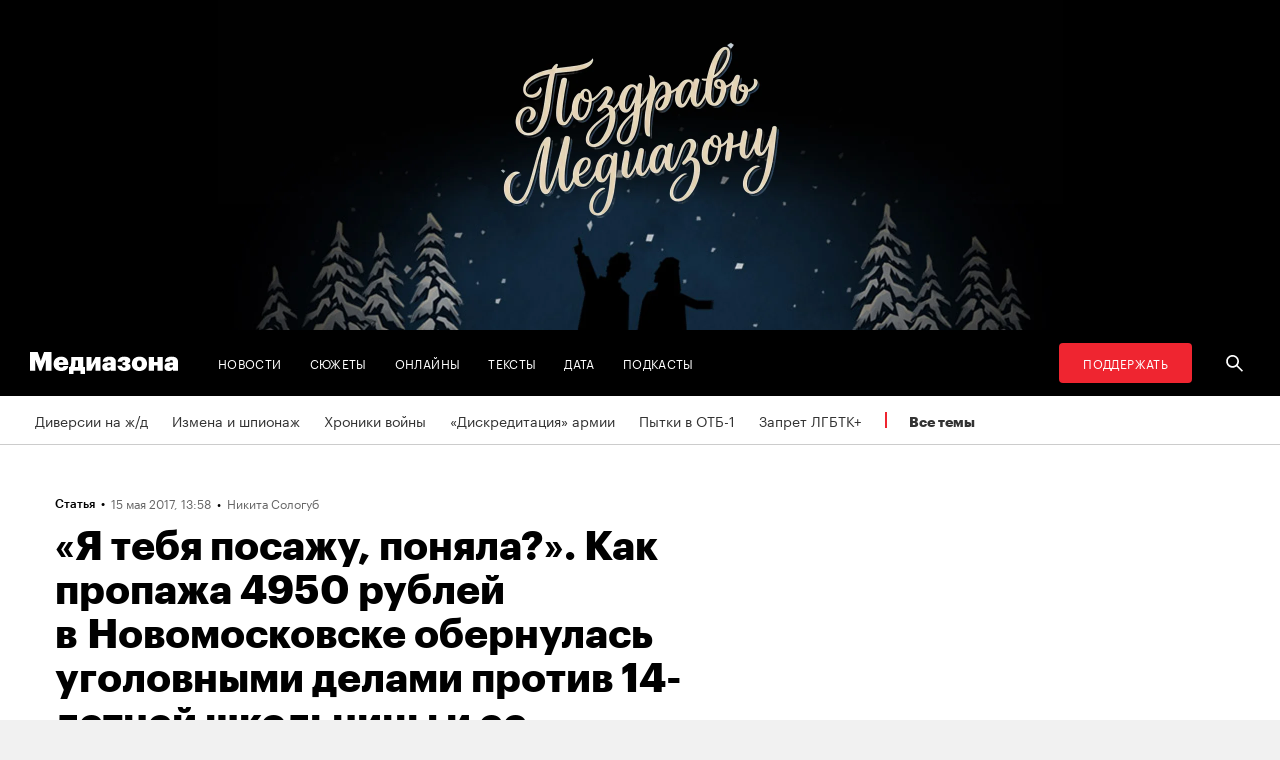

--- FILE ---
content_type: text/html; charset=utf-8
request_url: https://zona.media/article/2017/05/15/taisia
body_size: 35623
content:
<!DOCTYPE html><html lang="ru"><head><meta charset="UTF-8"><meta name="viewport" content="width=device-width,initial-scale=1"><link rel="stylesheet" type="text/css" href="/css/main.31f88f0b.css"><link rel="preload" href="/font/Graphik-Bold-Cy-Web.woff" as="font" type="font/woff" crossorigin><link rel="preload" href="/font/Graphik-Regular-Cy-Web.woff" as="font" type="font/woff" crossorigin><link rel="preload" href="/font/firamono/firamono-regular-webfont.woff2" as="font" type="font/woff2" crossorigin><link rel="preload" href="/font/firamono/firamono-bold-webfont.woff2" as="font" type="font/woff2" crossorigin><link rel="preload" href="/font/williamtext/WilliamTextStd-Regular.woff" as="font" type="font/woff" crossorigin><link rel="preload" href="/font/williamtext/WilliamTextStd-RegularItalic.woff" as="font" type="font/woff" crossorigin><script>var googletag = googletag || {};
googletag.cmd = googletag.cmd || [];
(function() {
var gads = document.createElement('script');
gads.async = true;
gads.type = 'text/javascript';
var useSSL = 'https:' == document.location.protocol;
gads.src = (useSSL ? 'https:' : 'http:') +
'//www.googletagservices.com/tag/js/gpt.js';
var node = document.getElementsByTagName('script')[0];
node.parentNode.insertBefore(gads, node);
})();
</script><script>googletag.cmd.push(function() {
  googletag.defineSlot('/100831207/adsense-728x90', [728, 90], 'div-gpt-ad-1502978316953-0').addService(googletag.pubads());
  googletag.pubads().enableSingleRequest();
  googletag.pubads().collapseEmptyDivs();
  googletag.enableServices();
});</script><meta name="apple-mobile-web-app-title" content="Медиазона"><meta name="apple-mobile-web-app-status-bar-style"><link rel="apple-touch-icon-precomposed" sizes="40x40" href="https://zona.media/s/favicon/mz/apple-icon-40x40.png"><link rel="apple-touch-icon-precomposed" sizes="57x57" href="https://zona.media/s/favicon/mz/apple-icon-57x57.png"><link rel="apple-touch-icon-precomposed" sizes="60x60" href="https://zona.media/s/favicon/mz/apple-icon-60x60.png"><link rel="apple-touch-icon-precomposed" sizes="72x72" href="https://zona.media/s/favicon/mz/apple-icon-72x72.png"><link rel="apple-touch-icon-precomposed" sizes="76x76" href="https://zona.media/s/favicon/mz/apple-icon-76x76.png"><link rel="apple-touch-icon-precomposed" sizes="114x114" href="https://zona.media/s/favicon/mz/apple-icon-114x114.png"><link rel="apple-touch-icon-precomposed" sizes="120x120" href="https://zona.media/s/favicon/mz/apple-icon-120x120.png"><link rel="apple-touch-icon-precomposed" sizes="144x144" href="https://zona.media/s/favicon/mz/apple-icon-144x144.png"><link rel="apple-touch-icon-precomposed" sizes="152x152" href="https://zona.media/s/favicon/mz/apple-icon-152x152.png"><link rel="apple-touch-icon-precomposed" sizes="180x180" href="https://zona.media/s/favicon/mz/apple-icon-180x180.png"><link rel="apple-touch-icon-precomposed" sizes="190x190" href="https://zona.media/s/favicon/mz/apple-icon.png"><link rel="apple-touch-icon-precomposed" sizes="192x192" href="https://zona.media/s/favicon/mz/apple-icon.png"><link rel="icon" type="image/png" href="https://zona.media/s/favicon/mz/favicon-16x16.png" sizes="16x16"><link rel="icon" type="image/png" href="https://zona.media/s/favicon/mz/favicon-32x32.png" sizes="32x32"><link rel="icon" type="image/png" href="https://zona.media/s/favicon/mz/favicon-96x96.png" sizes="96x96"><link rel="icon" type="image/png" href="https://zona.media/s/favicon/mz/favicon-128x128.png" sizes="128x128"><link rel="icon" type="image/png" href="https://zona.media/s/favicon/mz/favicon-196x196.png" sizes="196x196"><link rel="icon" href="https://zona.media/s/favicon/mz/favicon.ico"><meta name="application-name" content="Медиазона"><meta name="msapplication-TileColor"><meta name="msapplication-square70x70logo" content="https://zona.media/s/favicon/mz/ms-icon-70x70.png"><meta name="msapplication-TileImage" content="https://zona.media/s/favicon/mz/ms-icon-144x144.png"><meta name="msapplication-square150x150logo" content="https://zona.media/s/favicon/mz/ms-icon-150x150.png"><meta name="msapplication-wide310x150logo" content="https://zona.media/s/favicon/mz/ms-icon-310x150.png"><meta name="msapplication-square310x310logo" content="https://zona.media/s/favicon/mz/ms-icon-310x310.png"><meta name="msapplication-notification" content="frequency=30;polling-uri=http://notifications.buildmypinnedsite.com/?feed=https://zona.media//rss/&amp;id=1;polling-uri2=http://notifications.buildmypinnedsite.com/?feed=https://zona.media//rss/&amp;id=2;polling-uri3=http://notifications.buildmypinnedsite.com/?feed=https://zona.media//rss/&amp;id=3;polling-uri4=http://notifications.buildmypinnedsite.com/?feed=https://zona.media//rss/&amp;id=4;polling-uri5=http://notifications.buildmypinnedsite.com/?feed=http://mediazona-dev.xyz/rss/&amp;id=5;cycle=1"><!-- google analytics--><script async="" src="https://www.googletagmanager.com/gtm.js?id=GTM-N8VFP5"></script><script>window.dataLayer = window.dataLayer || [];
function gtag(){dataLayer.push(arguments)};
gtag('js', new Date());
gtag('config', 'GTM-N8VFP5');</script><!-- instant articles для fb--><meta property="fb:pages" content="722299304474207"><!-- yandex webmaster--><meta name="yandex-verification" content="45c69d1d1797aeaa"><meta name="description" content="В Новомосковске Тульской области параллельно расследуются уголовные дела в отношении 14-летней школьницы и ее многодетной матери: первая оказалась старшей в компании подростков, по..."><!-- FB--><meta property="og:title" content="«Я тебя посажу, поняла?». Как пропажа 4950 рублей в Новомосковске обернулась уголовными делами против 14-летней школьницы и ее многодетной матери"><meta property="og:description" content="В Новомосковске Тульской области параллельно расследуются уголовные дела в отношении 14-летней школьницы и ее многодетной матери: первая оказалась старшей в компании подростков, по..."><meta property="og:url" content="https://zona.media/article/2017/05/15/taisia"><meta property="og:site_name" content="Медиазона"><meta property="og:seealso" content="https://zona.media/"><meta property="og:image" content="https://s3.zona.media/entry/89ae13583e184ceb8b77a39bf1d20616_1400x850"><meta property="og:image:width" content="1400"><meta property="og:image:height" content="850"><meta property="og:type" content="website"><!-- Twitter--><meta name="twitter:card" content="summary_large_image"><meta name="twitter:site" content="@mediazzzona"><meta name="twitter:title" content="«Я тебя посажу, поняла?». Как пропажа 4950 рублей в Новомосковске обернулась уголовными делами против 14-летней школьницы и ее многодетной матери"><meta name="twitter:description" content="В Новомосковске Тульской области параллельно расследуются уголовные дела в отношении 14-летней школьницы и ее многодетной матери: первая оказалась старшей в компании подростков, по..."><meta name="twitter:image" content="https://s3.zona.media/entry/89ae13583e184ceb8b77a39bf1d20616_1400x850"><meta name="twitter:domain" content="zona.media"><!-- web push--><link rel="manifest" href="/s/manifest/mz.json"><!-- TODO: Это тестирование индексирования зеркал от фубраля 2025 года.--><!-- Удалить после окончания тестирования. Либо через значительное время.--><!-- canonical--><!--cardBase + req.params.name--><link rel="canonical" href="https://zona.media/article/2017/05/15/taisia"><link rel="amphtml" href="https://zona.media/article/2017/05/15/taisia/amp/"><script type="application/ld+json">{"@context":"http://schema.org","@type":"Organization","name":"Медиазона","url":"https://zona.media","logo":{"@type":"ImageObject","url":"https://zona.media/s/favicon/mz/favicon-196x196.png","width":196,"height":196},"email":"info@zona.media","description":""}</script><script>window.mz_lang = "ru"
window.region = "ru"
window.imageUrlBase = "https://s3.zona.media/"
window.rsmUrl = "https://rsm.zona.media"
window.sentryUrl = "https://467f7b6c972340dbb87ddb39d13d9c63@sentry.zona.media/7"
window.mz_recaptcha_token = `6Ld1mE4fAAAAABl4ISYMMhPwJG0rFEjm83zhdKhg`</script><script>window.adminUrl = "http://admin.zona.media";
window.pageType = "renderPost";
window.currentPostId = "16662";
if (window.currentPostId){
  var image = new Image();
  image.src = '/counter?postId='+window.currentPostId+'&t='+Math.random();
}</script><noscript><img src="/counter?postId=undefined&amp;t=0.007144822882876212"></noscript><script type="application/ld+json">{"@context":"http://schema.org","@type":"NewsArticle","mainEntityOfPage":{"@type":"WebPage","@id":"/article/2017/05/15/taisia"},"image":["https://s3.zona.media/entry/89ae13583e184ceb8b77a39bf1d20616"],"headline":"«Я тебя посажу, поняла?». Как пропажа 4950 рублей в Новомосковске обернулась уголовными делами против 14-летней школьницы и ее многодетной матери","datePublished":"2017-05-15T10:58:39.224Z","dateModified":"2017-05-15T10:58:39.224Z","author":[{"@type":"Person","name":"Никита Сологуб","url":"https://zona.media/author/1"}],"publisher":{"@type":"Organization","name":"Медиазона","url":"https://zona.media","logo":{"@type":"ImageObject","url":"https://zona.media/s/favicon/mz/favicon-196x196.png","width":196,"height":196}}}</script><script type="application/ld+json">{"@context":"http://schema.org","@type":"BreadcrumbList","itemListElement":[{"@type":"ListItem","name":"Медиазона","item":"https://zona.media","position":1},{"@type":"ListItem","name":"Тексты","item":"https://zona.media/texts","position":2},{"@type":"ListItem","name":"«Я тебя посажу, поняла?». Как пропажа 4950 рублей в Новомосковске обернулась уголовными делами против 14-летней школьницы и ее многодетной матери","position":3}]}</script><title>«Я тебя посажу, поняла?». Как пропажа 4950 рублей в Новомосковске обернулась уголовными делами против 14-летней школьницы и ее многодетной матери</title><script defer async src="https://www.google.com/recaptcha/api.js"></script></head><body><!-- Google Tag Manager script--><noscript><iframe src="https://www.googletagmanager.com/ns.html?id=GTM-N8VFP5" height="0" width="0" style="display:none;visibility:hidden"></iframe></noscript><svg class="hiddenCut"><symbol id="icon_tw" viewbox="0 0 24 24"><path d="M20 6.543a6.56 6.56 0 0 1-1.884.518 3.294 3.294 0 0 0 1.442-1.816 6.575 6.575 0 0 1-2.085.797 3.283 3.283 0 0 0-5.594 2.993 9.32 9.32 0 0 1-6.764-3.429 3.247 3.247 0 0 0-.445 1.65 3.28 3.28 0 0 0 1.46 2.731 3.274 3.274 0 0 1-1.487-.41v.041a3.285 3.285 0 0 0 2.633 3.218c-.484.13-.99.15-1.482.056a3.286 3.286 0 0 0 3.066 2.28A6.587 6.587 0 0 1 4 16.531a9.292 9.292 0 0 0 5.031 1.473c6.04 0 9.34-5 9.34-9.338 0-.142-.002-.284-.008-.425A6.673 6.673 0 0 0 20 6.545v-.002z"></path></symbol><symbol id="icon_vk" viewbox="0 0 24 24"><path d="M12.831 17.393s.356-.04.537-.239c.169-.183.164-.526.164-.526s-.025-1.608.71-1.845c.724-.233 1.655 1.554 2.639 2.242.745.52 1.312.405 1.312.405l2.634-.037s1.376-.088.723-1.188c-.055-.09-.381-.814-1.96-2.303-1.65-1.56-1.43-1.306.56-4.003 1.212-1.641 1.696-2.643 1.545-3.072-.145-.41-1.036-.302-1.036-.302l-2.965.019s-.22-.03-.384.069c-.157.096-.26.323-.26.323s-.47 1.271-1.096 2.352c-1.32 2.279-1.848 2.4-2.063 2.257-.504-.329-.378-1.326-.378-2.033 0-2.21.328-3.13-.643-3.37-.323-.078-.56-.13-1.385-.14-1.058-.01-1.953.004-2.46.257-.338.168-.6.542-.44.563.196.028.64.12.875.45.304.418.294 1.363.294 1.363s.175 2.6-.409 2.923c-.4.221-.948-.23-2.126-2.299-.602-1.06-1.058-2.23-1.058-2.23s-.088-.22-.244-.336c-.19-.143-.456-.186-.456-.186l-2.816.017s-.426.011-.581.2c-.137.166-.011.51-.011.51s2.207 5.249 4.705 7.892c2.29 2.426 4.893 2.266 4.893 2.266h1.179l.001.001z"></path></symbol><symbol id="icon_fb" viewbox="0 0 24 24"><path d="M13.1 20v-7.21h2.773l.415-3.2H13.1V8.547c0-.927.26-1.558 1.596-1.558l1.704-.002v-2.86A22.787 22.787 0 0 0 13.917 4C11.46 4 9.78 5.492 9.78 8.23v1.36H7v3.2h2.78V20h3.32z"></path></symbol><symbol id="icon_insta" viewbox="0 0 24 24"><path d="M14.6880919,12.016232 C14.6880919,10.5446217 13.4878423,9.34437211 12.016232,9.34437211 C10.5446217,9.34437211 9.34437211,10.5446217 9.34437211,12.016232 C9.34437211,13.4878423 10.5446217,14.6880919 12.016232,14.6880919 C13.4878423,14.6880919 14.6880919,13.4878423 14.6880919,12.016232 Z M16.1283914,12.016232 C16.1283914,14.2914877 14.2914877,16.1283914 12.016232,16.1283914 C9.74097631,16.1283914 7.90407263,14.2914877 7.90407263,12.016232 C7.90407263,9.74097631 9.74097631,7.90407263 12.016232,7.90407263 C14.2914877,7.90407263 16.1283914,9.74097631 16.1283914,12.016232 Z M17.2555823,7.73708139 C17.2555823,8.26936598 16.8276672,8.69728104 16.2953826,8.69728104 C15.763098,8.69728104 15.335183,8.26936598 15.335183,7.73708139 C15.335183,7.2047968 15.763098,6.77688174 16.2953826,6.77688174 C16.8276672,6.77688174 17.2555823,7.2047968 17.2555823,7.73708139 Z M12.016232,5.44095179 C10.8472933,5.44095179 8.34242465,5.34701921 7.28829242,5.76449732 C6.92299907,5.91061466 6.6516383,6.08804286 6.36984058,6.36984058 C6.08804286,6.6516383 5.91061466,6.92299907 5.76449732,7.28829242 C5.34701921,8.34242465 5.44095179,10.8472933 5.44095179,12.016232 C5.44095179,13.1851707 5.34701921,15.6900394 5.76449732,16.7441716 C5.91061466,17.1094649 6.08804286,17.3808257 6.36984058,17.6626234 C6.6516383,17.9444212 6.92299907,18.1218494 7.28829242,18.2679667 C8.34242465,18.6854448 10.8472933,18.5915122 12.016232,18.5915122 C13.1851707,18.5915122 15.6900394,18.6854448 16.7441716,18.2679667 C17.1094649,18.1218494 17.3808257,17.9444212 17.6626234,17.6626234 C17.9444212,17.3808257 18.1218494,17.1094649 18.2679667,16.7441716 C18.6854448,15.6900394 18.5915122,13.1851707 18.5915122,12.016232 C18.5915122,10.8472933 18.6854448,8.34242465 18.2679667,7.28829242 C18.1218494,6.92299907 17.9444212,6.6516383 17.6626234,6.36984058 C17.3808257,6.08804286 17.1094649,5.91061466 16.7441716,5.76449732 C15.6900394,5.34701921 13.1851707,5.44095179 12.016232,5.44095179 Z M20.0318117,12.016232 C20.0318117,13.122549 20.0422487,14.218429 19.9796269,15.324746 C19.9170052,16.6084912 19.6247705,17.7461191 18.6854448,18.6854448 C17.7461191,19.6247705 16.6084912,19.9170052 15.324746,19.9796269 C14.218429,20.0422487 13.122549,20.0318117 12.016232,20.0318117 C10.909915,20.0318117 9.81403498,20.0422487 8.70771799,19.9796269 C7.42397281,19.9170052 6.28634496,19.6247705 5.34701921,18.6854448 C4.40769347,17.7461191 4.11545879,16.6084912 4.05283707,15.324746 C3.99021536,14.218429 4.00065231,13.122549 4.00065231,12.016232 C4.00065231,10.909915 3.99021536,9.81403498 4.05283707,8.70771799 C4.11545879,7.42397281 4.40769347,6.28634496 5.34701921,5.34701921 C6.28634496,4.40769347 7.42397281,4.11545879 8.70771799,4.05283707 C9.81403498,3.99021536 10.909915,4.00065231 12.016232,4.00065231 C13.122549,4.00065231 14.218429,3.99021536 15.324746,4.05283707 C16.6084912,4.11545879 17.7461191,4.40769347 18.6854448,5.34701921 C19.6247705,6.28634496 19.9170052,7.42397281 19.9796269,8.70771799 C20.0422487,9.81403498 20.0318117,10.909915 20.0318117,12.016232 Z"></path></symbol><symbol id="icon_ok" viewbox="0 0 24 24"><path d="M11.546 12.11c2.578 0 4.668-2.04 4.668-4.555C16.214 5.04 14.124 3 11.547 3 8.97 3 6.88 5.04 6.88 7.556c0 2.517 2.09 4.556 4.667 4.556v-.002zm0-6.796c1.268 0 2.297 1.003 2.297 2.24 0 1.24-1.03 2.242-2.297 2.242-1.268 0-2.296-1.003-2.296-2.24 0-1.24 1.028-2.242 2.296-2.242z"></path><path d="M14.963 12.466c-1.31 1.008-3.417 1.008-3.417 1.008s-2.106 0-3.417-1.008c-.97-.746-1.7-.317-1.963.2-.46.9.06 1.336 1.23 2.07 1.002.627 2.376.862 3.264.95l-.74.722c-1.045 1.02-2.052 2.002-2.75 2.685a1.027 1.027 0 0 0 0 1.476l.125.123a1.09 1.09 0 0 0 1.513 0l2.75-2.685 2.75 2.684a1.09 1.09 0 0 0 1.515 0l.126-.124a1.027 1.027 0 0 0 0-1.477l-2.75-2.686-.744-.725c.888-.09 2.248-.326 3.24-.948 1.172-.734 1.69-1.17 1.23-2.07-.262-.517-.992-.946-1.962-.2v.005z"></path></symbol><symbol id="icon_youtube" viewbox="0 0 22 20"><path d="M18.298 5.03C17.648 4.298 16.45 4 14.158 4H5.842c-2.344 0-3.564.318-4.21 1.097C1 5.857 1 6.975 1 8.524v2.952c0 3 .749 4.524 4.842 4.524h8.316c1.987 0 3.088-.263 3.8-.91.73-.661 1.042-1.742 1.042-3.614V8.524c0-1.633-.049-2.759-.702-3.494zm-5.677 5.568l-4.589 2.324a.723.723 0 0 1-.692-.02.68.68 0 0 1-.34-.586V7.684a.68.68 0 0 1 .34-.585.725.725 0 0 1 .69-.022l4.59 2.309c.233.117.38.35.38.606a.681.681 0 0 1-.379.606z"></path></symbol><symbol id="icon_search" viewbox="0 0 300 300"><path d="M300,269.1l-95.7-95.7c28.9-43.3,24.3-102.5-13.9-140.7    C168.6,10.9,140.1,0,111.5,0S54.4,10.9,32.7,32.7c-43.5,43.5-43.5,114.2,0,157.7C54.4,212.1,83,223,111.5,223    c21.6,0,43.2-6.2,61.9-18.7l95.7,95.7L300,269.1z M53.9,169.1c-31.8-31.8-31.8-83.5,0-115.3C69.3,38.5,89.7,30,111.5,30    s42.2,8.5,57.6,23.9c31.8,31.8,31.8,83.5,0,115.3c-15.4,15.4-35.9,23.9-57.6,23.9C89.7,193,69.3,184.5,53.9,169.1z"></path></symbol><symbol id="icon_rss" viewbox="0 0 197 197"><path d="M26.1,144.5 C11.6,144.5 -0.2,156.2 -0.2,170.7 C-0.2,185.2 11.6,196.9 26.1,196.9 C40.6,196.9 52.4,185.2 52.4,170.7 C52.4,156.2 40.7,144.5 26.1,144.5 L26.1,144.5 Z M-0.1,66.8 L-0.1,104.6 C24.5,104.6 47.7,114.2 65.1,131.6 C82.5,149 92.1,172.2 92.1,197 L130,197 C130,125.2 71.6,66.8 -0.1,66.8 L-0.1,66.8 Z M-0.1,-0.2 L-0.1,37.6 C87.7,37.6 159.1,109.1 159.1,197 L197.1,197 C197.1,88.3 108.6,-0.2 -0.1,-0.2 L-0.1,-0.2 Z"></path></symbol><symbol id="icon_share_vk" viewbox="0 0 24 24"><path d="M12.831 17.393s.356-.04.537-.239c.169-.183.164-.526.164-.526s-.025-1.608.71-1.845c.724-.233 1.655 1.554 2.639 2.242.745.52 1.312.405 1.312.405l2.634-.037s1.376-.088.723-1.188c-.055-.09-.381-.814-1.96-2.303-1.65-1.56-1.43-1.306.56-4.003 1.212-1.641 1.696-2.643 1.545-3.072-.145-.41-1.036-.302-1.036-.302l-2.965.019s-.22-.03-.384.069c-.157.096-.26.323-.26.323s-.47 1.271-1.096 2.352c-1.32 2.279-1.848 2.4-2.063 2.257-.504-.329-.378-1.326-.378-2.033 0-2.21.328-3.13-.643-3.37-.323-.078-.56-.13-1.385-.14-1.058-.01-1.953.004-2.46.257-.338.168-.6.542-.44.563.196.028.64.12.875.45.304.418.294 1.363.294 1.363s.175 2.6-.409 2.923c-.4.221-.948-.23-2.126-2.299-.602-1.06-1.058-2.23-1.058-2.23s-.088-.22-.244-.336c-.19-.143-.456-.186-.456-.186l-2.816.017s-.426.011-.581.2c-.137.166-.011.51-.011.51s2.207 5.249 4.705 7.892c2.29 2.426 4.893 2.266 4.893 2.266h1.179l.001.001z"></path></symbol><symbol id="icon_share_ok" viewbox="0 0 24 24"><path d="M11.546 12.11c2.578 0 4.668-2.04 4.668-4.555C16.214 5.04 14.124 3 11.547 3 8.97 3 6.88 5.04 6.88 7.556c0 2.517 2.09 4.556 4.667 4.556v-.002zm0-6.796c1.268 0 2.297 1.003 2.297 2.24 0 1.24-1.03 2.242-2.297 2.242-1.268 0-2.296-1.003-2.296-2.24 0-1.24 1.028-2.242 2.296-2.242z"></path><path d="M14.963 12.466c-1.31 1.008-3.417 1.008-3.417 1.008s-2.106 0-3.417-1.008c-.97-.746-1.7-.317-1.963.2-.46.9.06 1.336 1.23 2.07 1.002.627 2.376.862 3.264.95l-.74.722c-1.045 1.02-2.052 2.002-2.75 2.685a1.027 1.027 0 0 0 0 1.476l.125.123a1.09 1.09 0 0 0 1.513 0l2.75-2.685 2.75 2.684a1.09 1.09 0 0 0 1.515 0l.126-.124a1.027 1.027 0 0 0 0-1.477l-2.75-2.686-.744-.725c.888-.09 2.248-.326 3.24-.948 1.172-.734 1.69-1.17 1.23-2.07-.262-.517-.992-.946-1.962-.2v.005z"></path></symbol><symbol id="icon_share_fb" viewbox="0 0 24 24"><path d="M13.1 20v-7.21h2.773l.415-3.2H13.1V8.547c0-.927.26-1.558 1.596-1.558l1.704-.002v-2.86A22.787 22.787 0 0 0 13.917 4C11.46 4 9.78 5.492 9.78 8.23v1.36H7v3.2h2.78V20h3.32z"></path></symbol><symbol id="icon_share_tw" viewbox="0 0 24 24"><path d="M20 6.543a6.56 6.56 0 0 1-1.884.518 3.294 3.294 0 0 0 1.442-1.816 6.575 6.575 0 0 1-2.085.797 3.283 3.283 0 0 0-5.594 2.993 9.32 9.32 0 0 1-6.764-3.429 3.247 3.247 0 0 0-.445 1.65 3.28 3.28 0 0 0 1.46 2.731 3.274 3.274 0 0 1-1.487-.41v.041a3.285 3.285 0 0 0 2.633 3.218c-.484.13-.99.15-1.482.056a3.286 3.286 0 0 0 3.066 2.28A6.587 6.587 0 0 1 4 16.531a9.292 9.292 0 0 0 5.031 1.473c6.04 0 9.34-5 9.34-9.338 0-.142-.002-.284-.008-.425A6.673 6.673 0 0 0 20 6.545v-.002z"></path></symbol><symbol id="icon_share_telegram" viewbox="0 0 24 24"><path d="M18.852 5.094L3.794 10.902c-1.028.412-1.022.986-.187 1.24l3.754 1.174L8.8 17.72c.174.482.088.674.595.674.391 0 .563-.179.782-.391l1.877-1.827 3.907 2.887c.719.396 1.238.191 1.417-.667L19.94 6.312c.263-1.052-.401-1.53-1.089-1.218zm-10.9 7.952l8.464-5.34c.423-.257.81-.12.492.164L9.66 14.41l-.282 3.01-1.427-4.374z"></path></symbol><symbol id="icon_share_copytoclipboard" viewbox="0 0 14 15"><path d="M2.3024 11.6976C1.31069 10.7059 1.31069 9.09362 2.3024 8.1019L4.6222 5.7821L3.5203 4.6802L1.2005 7C-0.400166 8.60066 -0.400166 11.1988 1.2005 12.7995C2.80116 14.4002 5.39934 14.4002 7 12.7995L9.3198 10.4797L8.2179 9.3778L5.89809 11.6976C4.90638 12.6893 3.29412 12.6893 2.3024 11.6976ZM5.26015 9.89975L9.89975 5.26015L8.73985 4.10025L4.10025 8.73985L5.26015 9.89975ZM7 1.2005L4.6802 3.5203L5.7821 4.6222L8.1019 2.3024C9.09362 1.31069 10.7059 1.31069 11.6976 2.3024C12.6893 3.29412 12.6893 4.90638 11.6976 5.89809L9.3778 8.2179L10.4797 9.3198L12.7995 7C14.4002 5.39934 14.4002 2.80116 12.7995 1.2005C11.1988 -0.400166 8.60066 -0.400166 7 1.2005Z"></path></symbol><symbol id="icon_share_copied" viewbox="0 0 18 18"><path d="M9.00033 0.666687C4.40033 0.666687 0.666992 4.40002 0.666992 9.00002C0.666992 13.6 4.40033 17.3334 9.00033 17.3334C13.6003 17.3334 17.3337 13.6 17.3337 9.00002C17.3337 4.40002 13.6003 0.666687 9.00033 0.666687ZM7.33366 13.1667L3.16699 9.00002L4.34199 7.82502L7.33366 10.8084L13.6587 4.48335L14.8337 5.66669L7.33366 13.1667Z"></path></symbol><symbol id="icon_share_pdf" viewbox="0 0 32 32"><g fill="black" fill-rule="evenodd"></g><path d="M4 21V11H7.83673C8.53212 11 9.13228 11.1465 9.63719 11.4395C10.1451 11.7292 10.5367 12.1344 10.8118 12.6553C11.0869 13.1729 11.2245 13.7751 11.2245 14.4619C11.2245 15.152 11.0839 15.7559 10.8027 16.2734C10.5246 16.7878 10.127 17.1865 9.60998 17.4697C9.09297 17.7529 8.47921 17.8945 7.76871 17.8945H5.40136V15.9902H7.35147C7.6901 15.9902 7.97279 15.9268 8.19955 15.7998C8.42933 15.6729 8.60317 15.4954 8.72109 15.2676C8.839 15.0365 8.89796 14.7679 8.89796 14.4619C8.89796 14.1527 8.839 13.8857 8.72109 13.6611C8.60317 13.4333 8.42933 13.2575 8.19955 13.1338C7.96977 13.0101 7.68707 12.9482 7.35147 12.9482H6.2449V21H4Z"></path><path d="M15.7642 21H12.3311V11H15.7596C16.706 11 17.5208 11.2002 18.2041 11.6006C18.8904 11.9977 19.4195 12.5706 19.7914 13.3193C20.1633 14.0648 20.3492 14.9567 20.3492 15.9951C20.3492 17.0368 20.1633 17.932 19.7914 18.6807C19.4225 19.4294 18.8949 20.0039 18.2086 20.4043C17.5223 20.8014 16.7075 21 15.7642 21ZM14.576 18.9395H15.678C16.198 18.9395 16.6379 18.8451 16.9977 18.6562C17.3605 18.4642 17.6342 18.1533 17.8186 17.7236C18.006 17.2907 18.0998 16.7145 18.0998 15.9951C18.0998 15.2757 18.006 14.7028 17.8186 14.2764C17.6311 13.8467 17.3545 13.5374 16.9887 13.3486C16.6258 13.1566 16.1784 13.0605 15.6463 13.0605H14.576V18.9395Z"></path><path d="M21.6599 21V11H28V12.9629H23.9048V15.0137H27.5964V16.9814H23.9048V21H21.6599Z"></path></symbol><symbol id="icon_expand" viewbox="0 0 33 33"><path d="M16.5,33 C7.38730163,33 1.11598369e-15,25.6126984 0,16.5 C-1.11598369e-15,7.38730163 7.38730163,1.67397553e-15 16.5,0 C25.6126984,-1.67397553e-15 33,7.38730163 33,16.5 C32.9889799,25.6081298 25.6081298,32.9889799 16.5,33 L16.5,33 Z M16.5,1 C7.93958638,1 1,7.93958638 1,16.5 C1,25.0604136 7.93958638,32 16.5,32 C25.0604136,32 32,25.0604136 32,16.5 C31.9889815,7.94415454 25.0558455,1.01101849 16.5,1 L16.5,1 Z"></path><path d="M22.81,13.51 L16.5,20.05 L10.19,13.51 L9.49,14.24 L16.5,21.51 L23.51,14.24 L22.81,13.51 L22.81,13.51 Z"></path></symbol><symbol id="icon_telegram" viewbox="0 0 24 24"><path d="M18.852 5.094L3.794 10.902c-1.028.412-1.022.986-.187 1.24l3.754 1.174L8.8 17.72c.174.482.088.674.595.674.391 0 .563-.179.782-.391l1.877-1.827 3.907 2.887c.719.396 1.238.191 1.417-.667L19.94 6.312c.263-1.052-.401-1.53-1.089-1.218zm-10.9 7.952l8.464-5.34c.423-.257.81-.12.492.164L9.66 14.41l-.282 3.01-1.427-4.374z"></path></symbol><symbol id="icon_q" viewbox="0 0 24 24" width="20" height="19"><path fill-rule="evenodd" clip-rule="evenodd" d="M 12 23 C 18.441406 23 23.707031 17.867188 23.707031 11.5 C 23.707031 5.132812 18.484375 0 12 0 C 5.515625 0 0.292969 5.132812 0.292969 11.5 C 0.292969 17.824219 5.515625 23 12 23 Z M 10.441406 4.929688 C 9.136719 5.050781 7.914062 5.585938 6.988281 6.488281 C 6.609375 6.859375 6.316406 7.269531 6.105469 7.761719 C 5.894531 8.253906 5.8125 8.75 5.8125 9.28125 L 5.8125 10.144531 C 5.8125 10.636719 5.894531 11.171875 6.105469 11.625 C 6.316406 12.074219 6.570312 12.527344 6.949219 12.894531 C 7.875 13.800781 9.09375 14.375 10.398438 14.5 C 10.570312 14.5 10.738281 14.539062 10.863281 14.539062 L 10.359375 13.882812 L 10.359375 4.929688 Z M 17.347656 17.90625 L 17.347656 9.28125 C 17.347656 8.253906 16.925781 7.269531 16.210938 6.53125 C 15.285156 5.625 14.0625 5.050781 12.757812 4.929688 C 12.589844 4.929688 12.421875 4.886719 12.292969 4.886719 L 12.800781 5.542969 L 12.800781 16.511719 C 12.800781 17.125 13.050781 17.703125 13.472656 18.152344 C 13.894531 18.605469 14.527344 18.8125 15.117188 18.8125 L 17.9375 18.8125 Z M 17.347656 17.90625"></path></symbol><symbol id="icon_tiktok" viewBox="0 0 128 128" width="128" height="128"><circle fill="black" cx="64" cy="64" r="55"></circle><path fill="white" fill-rule="evenodd" clip-rule="evenodd" d="M78.872 46.7088L78.8707 48.7685H78.8677V76.4556C78.8677 83.0567 76.2677 89.3346 71.6007 94.002C66.9333 98.6689 60.655 101.268 54.056 101.268C47.4553 101.268 41.1783 98.6689 36.5113 94.002C31.8443 89.3346 29.2438 83.0567 29.2438 76.4556C29.2438 69.8549 31.8443 63.5782 36.5113 58.9113C41.1783 54.2439 47.4553 51.6438 54.056 51.6438H58.6602V64.6874H54.056C50.9223 64.6874 47.9494 65.9187 45.7332 68.1349C43.5179 70.3507 42.2874 73.3223 42.2874 76.4556C42.2874 79.5892 43.5179 82.5621 45.7332 84.7779C47.9494 86.9924 50.9223 88.225 54.056 88.225C57.1892 88.225 60.1621 86.9924 62.3783 84.7779C64.5928 82.5621 65.8241 79.5905 65.8241 76.4831V26.7316H78.8134L79.4641 27.9358C81.4864 31.684 84.2142 35.2371 87.5972 37.8593C90.213 39.8871 93.1731 41.3178 96.4438 41.8913L98.7559 42.2968L96.275 54.8716L94.0528 54.4746C91.407 54.0017 88.8086 53.1992 86.3757 52.0523C83.5835 50.7353 80.9936 48.9577 78.872 46.7088V46.7088ZM64.0007 -0.00113254C28.6534 -0.00113254 0 28.6521 0 63.9994C0 99.3454 28.6534 128 64.0007 128C99.3467 128 128 99.3454 128 63.9994C128 28.6521 99.3467 -0.00113254 64.0007 -0.00113254"></path></symbol><symbol id="icon_share_tg" viewbox="0 0 300 300"><path d="M5.299,144.645l69.126,25.8l26.756,86.047c1.712,5.511,8.451,7.548,12.924,3.891l38.532-31.412c4.039-3.291,9.792-3.455,14.013-0.391l69.498,50.457c4.785,3.478,11.564,0.856,12.764-4.926L299.823,29.22c1.31-6.316-4.896-11.585-10.91-9.259L5.218,129.402C-1.783,132.102-1.722,142.014,5.299,144.645z M96.869,156.711l135.098-83.207c2.428-1.491,4.926,1.792,2.841,3.726L123.313,180.87c-3.919,3.648-6.447,8.53-7.163,13.829l-3.798,28.146c-0.503,3.758-5.782,4.131-6.819,0.494l-14.607-51.325C89.253,166.16,91.691,159.907,96.869,156.711z"></path></symbol><symbol id="icon_write" viewbox="0 0 128 128"><path d="M36.108,110.473l70.436-70.436L87.963,21.457L17.526,91.893c-0.378,0.302-0.671,0.716-0.803,1.22   l-5.476,20.803c-0.01,0.04-0.01,0.082-0.019,0.121c-0.018,0.082-0.029,0.162-0.039,0.247c-0.007,0.075-0.009,0.147-0.009,0.222   c-0.001,0.077,0.001,0.147,0.009,0.225c0.01,0.084,0.021,0.166,0.039,0.246c0.008,0.04,0.008,0.082,0.019,0.121   c0.007,0.029,0.021,0.055,0.031,0.083c0.023,0.078,0.053,0.154,0.086,0.23c0.029,0.067,0.057,0.134,0.09,0.196   c0.037,0.066,0.077,0.127,0.121,0.189c0.041,0.063,0.083,0.126,0.13,0.184c0.047,0.059,0.1,0.109,0.152,0.162   c0.053,0.054,0.105,0.105,0.163,0.152c0.056,0.048,0.119,0.09,0.182,0.131c0.063,0.043,0.124,0.084,0.192,0.12   c0.062,0.033,0.128,0.062,0.195,0.09c0.076,0.033,0.151,0.063,0.23,0.087c0.028,0.009,0.054,0.023,0.083,0.031   c0.04,0.01,0.081,0.01,0.121,0.02c0.081,0.017,0.162,0.028,0.246,0.037c0.077,0.009,0.148,0.011,0.224,0.01   c0.075,0,0.147-0.001,0.223-0.008c0.084-0.011,0.166-0.022,0.247-0.039c0.04-0.01,0.082-0.01,0.121-0.02l20.804-5.475   C35.393,111.146,35.808,110.853,36.108,110.473z M19.651,108.349c-0.535-0.535-1.267-0.746-1.964-0.649l3.183-12.094l11.526,11.525   L20.3,110.313C20.398,109.616,20.188,108.884,19.651,108.349z"></path><path d="M109.702,36.879l-18.58-18.581l7.117-7.117c0,0,12.656,4.514,18.58,18.582L109.702,36.879z"></path></symbol><symbol id="icon_envelope" viewbox="0 0 16 13"><path d="M14.346 3.196V1.6L8 5.571 1.654 1.6v1.596L8 7.129l6.346-3.933zm0-3.192c.43 0 .798.158 1.102.475.304.317.456.69.456 1.121v9.5c0 .43-.152.804-.456 1.121a1.472 1.472 0 0 1-1.102.475H1.654c-.43 0-.798-.158-1.102-.475A1.565 1.565 0 0 1 .096 11.1V1.6c0-.43.152-.804.456-1.121A1.472 1.472 0 0 1 1.654.004h12.692z"></path></symbol><symbol id="icon-arrow" viewBox="0 0 12 22"><g stroke="currentColor" stroke-width="2"><path d="M1,1L10.5,11.5"></path><path d="M1,21L10.5,10.5"></path></g></symbol><symbol id="icon-stack" viewbox="0 0 32 32"><path d="M32 10l-16-8-16 8 16 8 16-8zM16 4.655l10.689 5.345-10.689 5.345-10.689-5.345 10.689-5.345zM28.795 14.398l3.205 1.602-16 8-16-8 3.205-1.602 12.795 6.398zM28.795 20.398l3.205 1.602-16 8-16-8 3.205-1.602 12.795 6.398z" class="path1"></path></symbol><symbol id="reodering-icon" viewbox="0 0 6 9"><g fill="#EF2530" fill-rule="evenodd"><path d="M3 0L0 3h6zM3 9L0 6h6z"></path></g></symbol><symbol id="cross" viewbox="0 0 372 372"><polygon points="371.23,21.213 350.018,0 185.615,164.402 21.213,0 0,21.213 164.402,185.615 0,350.018 21.213,371.23   185.615,206.828 350.018,371.23 371.23,350.018 206.828,185.615 "></polygon></symbol><symbol id="icon_views" viewbox="0 0 24 24"><g fill-rule="evenodd"><path fill-rule="nonzero" d="M12.5 10a1.522 1.522 0 0 1 1.5 1.5 1.522 1.522 0 0 1-1.5 1.5 1.522 1.522 0 0 1-1.5-1.5 1.522 1.522 0 0 1 1.5-1.5zm0 5c.636 0 1.222-.156 1.758-.469.536-.313.96-.737 1.273-1.273A3.428 3.428 0 0 0 16 11.5c0-.636-.156-1.222-.469-1.758a3.479 3.479 0 0 0-1.273-1.273A3.428 3.428 0 0 0 12.5 8c-.636 0-1.222.156-1.758.469-.536.313-.96.737-1.273 1.273A3.428 3.428 0 0 0 9 11.5c0 .636.156 1.222.469 1.758.313.536.737.96 1.273 1.273A3.428 3.428 0 0 0 12.5 15zm0-9a7.53 7.53 0 0 1 3.203.704 7.986 7.986 0 0 1 2.59 1.936A8.715 8.715 0 0 1 20 11.509a8.616 8.616 0 0 1-1.708 2.86 8.043 8.043 0 0 1-2.59 1.927A7.53 7.53 0 0 1 12.5 17a7.53 7.53 0 0 1-3.203-.704 8.043 8.043 0 0 1-2.59-1.927A8.616 8.616 0 0 1 5 11.509 8.715 8.715 0 0 1 6.708 8.64a7.986 7.986 0 0 1 2.59-1.936A7.53 7.53 0 0 1 12.5 6z"></path></g></symbol></svg><a href="https://donate.zona.media/" target="_blank" rel="noopener noreferrer alternate" style="background-color:#000000" class="mz-top-header-banner"><img src="https://s3.zona.media/banner/f7a9477da193a7b059b605ad0357ff1b" srcset="https://s3.zona.media/banner/f7a9477da193a7b059b605ad0357ff1b 1x, https://s3.zona.media/banner/f7a9477da193a7b059b605ad0357ff1b 2x"></a><header class="mz-header"><div class="mz-layout-header"><div class="mz-layout-header__container"><a href="/" class="mz-layout-header__logo"><svg width="22" height="22" viewBox="0 0 22 22" xmlns="http://www.w3.org/2000/svg" class="mz-layout-header__logo-image"><path d="M0 18.6817H5.27054V7.65558L9.44522 18.6817H11.4282L15.6811 7.65558V18.6817H21.5518V0H14.0374L10.8281 9.06651L7.67098 0H0V18.6817Z"></path></svg><svg width="126" height="22" viewBox="22 0 126 22" xmlns="http://www.w3.org/2000/svg" class="mz-layout-header__logo-image mz-layout-header__logo-image_desktop"><path d="M31.1599 19.0214C35.4911 19.0214 37.8655 17.1924 38.2829 14.057H33.482C33.3255 14.8409 32.7776 15.5202 31.3425 15.5202C29.8814 15.5202 28.916 14.6318 28.7855 12.9857H38.2568V11.7316C38.2568 6.81948 34.9954 4.6247 31.1599 4.6247C26.9852 4.6247 23.5933 7.36817 23.5933 11.81V12.019C23.5933 16.5392 26.8026 19.0214 31.1599 19.0214ZM28.8116 10.2945C29.0204 8.75297 29.9075 7.94299 31.1599 7.94299C32.5427 7.94299 33.2472 8.83135 33.2994 10.2945H28.8116Z"></path><path d="M45.4455 11.9406C45.4977 10.9739 45.5499 9.82423 45.576 8.54394H48.1069V15.1021H44.7932C45.1324 14.266 45.3412 13.2209 45.4455 11.9406ZM43.5408 18.6817H50.5073L50.5595 22H54.9951V15.1021H53.1687V5.01663H41.323C41.323 7.96912 41.2708 10.0855 41.1404 11.5226C40.9316 13.6912 40.4881 14.7363 39.7575 15.1021H39.053V22H43.4886L43.5408 18.6817Z"></path><path d="M61.5144 18.6817L65.376 11.0784V18.6817H70.4639V5.01663H65.4542L61.5927 12.6461V5.01663H56.5048V18.6817H61.5144Z"></path><path d="M78.7313 15.5724C77.792 15.5724 77.2962 15.1544 77.2962 14.5012C77.2962 13.5344 77.9224 13.1948 79.6445 13.1948H80.7403V13.9002C80.7403 14.9192 79.9054 15.5724 78.7313 15.5724ZM76.8788 19.0214C79.0966 19.0214 80.2968 18.0546 80.8708 17.114V18.6817H85.8282V9.85036C85.8282 6.24466 83.4278 4.6247 79.4618 4.6247C75.5481 4.6247 72.9389 6.32304 72.7302 9.66746H77.5311C77.6093 8.962 77.9746 8.20428 79.1488 8.20428C80.5316 8.20428 80.7403 9.04038 80.7403 10.19V10.4252H79.5662C74.8436 10.4252 72.2344 11.6793 72.2344 14.8931C72.2344 17.8195 74.4261 19.0214 76.8788 19.0214Z"></path><path d="M100.282 8.36105C100.282 6.24466 98.0903 4.6247 94.1244 4.6247C90.7064 4.6247 88.0189 6.32304 87.6275 9.74584H92.0892C92.3241 8.80523 92.9503 8.25653 93.8896 8.25653C94.8289 8.25653 95.1681 8.64846 95.1681 9.19715V9.27553C95.1681 9.90261 94.7245 10.2945 93.8635 10.2945H92.5067V13.0903H93.9678C95.0376 13.0903 95.4551 13.5083 95.4551 14.2138V14.2922C95.4551 15.1021 94.9593 15.5724 94.0461 15.5724C92.872 15.5724 92.2197 14.9454 91.9066 13.7696H87.3927C87.8624 17.0095 89.9758 19.0214 94.1766 19.0214C98.3513 19.0214 100.621 17.114 100.621 14.6841V14.6057C100.621 12.8029 99.4471 11.81 97.5424 11.5226C99.3167 11.1829 100.282 10.2162 100.282 8.43943V8.36105Z"></path><path d="M109.411 19.0214C113.664 19.0214 117.004 16.3824 117.004 11.8884V11.6793C117.004 7.28979 113.69 4.65083 109.437 4.65083C105.132 4.65083 101.818 7.36817 101.818 11.81V12.019C101.818 16.5131 105.158 19.0214 109.411 19.0214ZM109.437 15.2328C107.793 15.2328 107.01 14.0831 107.01 11.8622V11.6532C107.01 9.51069 107.871 8.43943 109.437 8.43943C111.029 8.43943 111.785 9.58907 111.785 11.7316V11.9145C111.785 14.0831 111.003 15.2328 109.437 15.2328Z"></path><path d="M127.518 18.6817H132.632V5.01663H127.518V9.981H123.943V5.01663H118.829V18.6817H123.943V13.5606H127.518V18.6817Z"></path><path d="M140.903 15.5724C139.964 15.5724 139.468 15.1544 139.468 14.5012C139.468 13.5344 140.094 13.1948 141.816 13.1948H142.912V13.9002C142.912 14.9192 142.077 15.5724 140.903 15.5724ZM139.051 19.0214C141.268 19.0214 142.469 18.0546 143.043 17.114V18.6817H148V9.85036C148 6.24466 145.6 4.6247 141.634 4.6247C137.72 4.6247 135.111 6.32304 134.902 9.66746H139.703C139.781 8.962 140.146 8.20428 141.321 8.20428C142.703 8.20428 142.912 9.04038 142.912 10.19V10.4252H141.738C137.015 10.4252 134.406 11.6793 134.406 14.8931C134.406 17.8195 136.598 19.0214 139.051 19.0214Z"></path></svg></a><nav class="mz-layout-header__menu"><ul class="only-desktop"><li><a href="/news">Новости</a></li><li><a href="/chronicles">Сюжеты</a></li><li><a href="/onlines">Онлайны</a></li><li><a href="/texts">Тексты</a></li><li><a href="/infographics">Дата</a></li><li><a href="/podcasts">Подкасты</a></li></ul><ul class="align-right"><li><a href="https://donate.zona.media/?utm_source=header-web&amp;utm_medium=web&amp;utm_campaign=regular" target="_blank" rel="noopener noreferrer nofollow" class="donate">Поддержать</a></li><li class="only-desktop"><a href="/search"><svg width="17" height="17" viewBox="0 0 17 17" xmlns="http://www.w3.org/2000/svg"><path d="M12.9595 6.35738C12.9381 2.83006 10.0651 -0.0141061 6.53776 5.26349e-05C3.01041 0.0143175 0.160434 2.88154 0.167494 6.40892C0.17458 9.93629 3.03603 12.7921 6.56341 12.7921C10.1052 12.7782 12.9669 9.89917 12.9595 6.35738ZM11.251 6.35738C11.2306 8.94136 9.12295 11.0215 6.53892 11.008C3.95489 10.9943 1.8692 8.89216 1.87594 6.3081C1.8827 3.72405 3.97935 1.63273 6.56341 1.63273C9.16033 1.64756 11.2559 3.76042 11.2493 6.35738H11.251Z"></path><path d="M11.1059 9.67658L17 15.5461L15.7945 16.7567L9.90039 10.8871L11.1059 9.67658Z"></path></svg></a></li><li class="only-mobile"><a role="button"><svg width="20" height="16" viewBox="0 0 20 16" xmlns="http://www.w3.org/2000/svg" class="mz-layout-header__hamburger"><rect x="0" y="0" rx="1" ry="1" width="20" height="2"></rect><rect x="0" y="7" rx="1" ry="1" width="20" height="2"></rect><rect x="0" y="14" rx="1" ry="1" width="20" height="2"></rect></svg></a><script>window.addEventListener('load', function() {
  var el = document.getElementsByClassName('mz-layout-header__hamburger');
  var menu = document.getElementsByClassName('mz-layout-header__menu_mobile');
  var header = document.getElementsByClassName('mz-layout-header');
  if (el.length && menu.length) {
    el = el[0];
    menu = menu[0];
    if (menu && el && el.addEventListener) {
      el.addEventListener('click', function() {
      el.classList.toggle('mz-layout-header__hamburger_open');
      menu.classList.toggle('mz-layout-header__menu_open');
      if (header[0]) {
        header[0].classList.toggle('mz-layout-header_fixed');
      }
      });
    } else {
      console.error('The menu cannot be displayed');
    }
  } else {
    console.error('The menu cannot be displayed because the button or container was not found');
  }
});</script></li></ul></nav></div><nav class="mz-layout-header__menu mz-layout-header__menu_mobile"><ul><li class="only-desktop"><a href="https://en.zona.media">eng</a></li><li class="only-desktop"><a href="/search"><svg width="17" height="17" viewBox="0 0 17 17" xmlns="http://www.w3.org/2000/svg"><path d="M12.9595 6.35738C12.9381 2.83006 10.0651 -0.0141061 6.53776 5.26349e-05C3.01041 0.0143175 0.160434 2.88154 0.167494 6.40892C0.17458 9.93629 3.03603 12.7921 6.56341 12.7921C10.1052 12.7782 12.9669 9.89917 12.9595 6.35738ZM11.251 6.35738C11.2306 8.94136 9.12295 11.0215 6.53892 11.008C3.95489 10.9943 1.8692 8.89216 1.87594 6.3081C1.8827 3.72405 3.97935 1.63273 6.56341 1.63273C9.16033 1.64756 11.2559 3.76042 11.2493 6.35738H11.251Z"></path><path d="M11.1059 9.67658L17 15.5461L15.7945 16.7567L9.90039 10.8871L11.1059 9.67658Z"></path></svg></a></li><li><a href="/news">Новости</a></li><li><a href="/chronicles">Сюжеты</a></li><li><a href="/onlines">Онлайны</a></li><li><a href="/texts">Тексты</a></li><li><a href="/infographics">Дата</a></li><li><a href="/podcasts">Подкасты</a></li></ul></nav></div></header><div class="mz-layout"><nav class="mz-header-themes clearfix mz-header-themes_ru"><div class="mz-header-themes__wrapper"><ul class="mz-header-themes__list mz-header-themes__list_shadow-right clearfix"><li class="mz-header-themes__list-item"><a href="/theme/diversii">Диверсии на ж/д</a></li><li class="mz-header-themes__list-item"><a href="/theme/treason">Измена и шпионаж</a></li><li class="mz-header-themes__list-item"><a href="/theme/war-chronicles">Хроники войны</a></li><li class="mz-header-themes__list-item"><a href="/theme/discredit">«Дискредитация» армии</a></li><li class="mz-header-themes__list-item"><a href="/theme/otb-1">Пытки в ОТБ-1</a></li><li class="mz-header-themes__list-item"><a href="/theme/lgbt">Запрет ЛГБТК+</a></li><li class="mz-header-themes__list-item"><span class="mz-header-themes__vertical-separator"></span></li><li class="mz-header-themes__list-item"><b> <a href="/themes">Все темы</a></b></li></ul></div></nav><div class="mz-content"><section class="mz-layout-content"><div class="mz-materials-header"><div class="mz-meta"><div class="mz-meta__type mz-meta__item">Статья</div><div class="mz-meta__date mz-meta__item">15 мая 2017, 13:58</div><div class="mz-meta__authors mz-meta__item"><a href="/authors/1" class="mz-publish-meta__item_writer-link">Никита Сологуб</a></div></div><h1 class="mz-title">«Я тебя посажу, поняла?». Как пропажа 4950 рублей в Новомосковске обернулась уголовными делами против 14-летней школьницы и ее многодетной матери</h1></div><section class="mz-publish mz-publish_article 
        
        mz-publish_theme_ru
      "><div class="mz-publish__wrapper"><div class="mz-publish__wrapper__row mz-publish__wrapper__row_main-picture"><img src="https://s3.zona.media/entry/89ae13583e184ceb8b77a39bf1d20616_1400x850" class="mz-publish__main-picture"><div class="mz-publish__main-picture-info"><p>Новомосковский городской суд. Тульская&nbsp;область. Изображение: Google</p>
</div></div><div class="mz-publish__wrapper__row"><div class="mz-publish__announce"><p>В Новомосковске Тульской области параллельно расследуются уголовные дела в отношении 14-летней школьницы и ее многодетной матери: первая оказалась старшей в компании подростков, подозреваемых в квартирной краже, вторая попыталась защитить дочь от полицейского, который силой увозил ребенка на экспертизу в психиатрический стационар.</p>
</div><div class="mz-social-share"><a data-share-href="http://vk.com/share.php?url=https%3A%2F%2Fzona.media%2Farticle%2F2017%2F05%2F15%2Ftaisia" class="js-btn-share js-btn-share_vk"><div class="mz-social-share__item"><span class="mz-social-share__icon-wrapper"><svg class="mz-social-share__icon mz-icon_share_vk mz-social-share__icon__vk"><use xlink:href="#icon_share_vk" x="0" y="0"></use></svg></span></div></a><a data-share-href="https://www.facebook.com/dialog/share?app_id=833237983506081&amp;display=popup&amp;href=https%3A%2F%2Fzona.media%2Farticle%2F2017%2F05%2F15%2Ftaisia" class="js-btn-share js-btn-share_fb"><div class="mz-social-share__item"><span class="mz-social-share__icon-wrapper"><svg class="mz-social-share__icon mz-icon_share_fb mz-social-share__icon__fb"><use xlink:href="#icon_share_fb" x="0" y="0"></use></svg></span></div></a><a data-share-href="https://connect.ok.ru/offer?url=https%3A%2F%2Fzona.media%2Farticle%2F2017%2F05%2F15%2Ftaisia" class="js-btn-share js-btn-share_ok"><div class="mz-social-share__item"><span class="mz-social-share__icon-wrapper"><svg class="mz-social-share__icon mz-icon_share_ok mz-social-share__icon__ok"><use xlink:href="#icon_share_ok" x="0" y="0"></use></svg></span></div></a><a data-share-href="https://twitter.com/intent/tweet?text=%C2%AB%D0%AF%20%D1%82%D0%B5%D0%B1%D1%8F%20%D0%BF%D0%BE%D1%81%D0%B0%D0%B6%D1%83%2C%20%D0%BF%D0%BE%D0%BD%D1%8F%D0%BB%D0%B0%3F%C2%BB.%20%D0%9A%D0%B0%D0%BA%20%D0%BF%D1%80%D0%BE%D0%BF%D0%B0%D0%B6%D0%B0%204950%20%D1%80%D1%83%D0%B1%D0%BB%D0%B5%D0%B9%20%D0%B2%20%D0%9D%D0%BE%D0%B2%D0%BE%D0%BC%D0%BE%D1%81%D0%BA%D0%BE%D0%B2%D1%81%D0%BA%D0%B5%20%D0%BE%D0%B1%D0%B5%D1%80%D0%BD%D1%83%D0%BB%D0%B0%D1%81%D1%8C%20%D1%83%D0%B3%D0%BE%D0%BB%D0%BE%D0%B2%D0%BD%D1%8B%D0%BC%D0%B8%20%D0%B4%D0%B5%D0%BB%D0%B0%D0%BC%D0%B8%20%D0%BF%D1%80%D0%BE%D1%82%D0%B8%D0%B2%2014-%D0%BB%D0%B5%D1%82%D0%BD%D0%B5%D0%B9%20%D1%88%D0%BA%D0%BE%D0%BB%D1%8C%D0%BD%D0%B8%D1%86%D1%8B%20%D0%B8%20%D0%B5%D0%B5%20%D0%BC%D0%BD%D0%BE%D0%B3%D0%BE%D0%B4%D0%B5%D1%82%D0%BD%D0%BE%D0%B9%20%D0%BC%D0%B0%D1%82%D0%B5%D1%80%D0%B8%20https%3A%2F%2Fzona.media%2Farticle%2F2017%2F05%2F15%2Ftaisia" class="js-btn-share js-btn-share_tw"><div class="mz-social-share__item"><span class="mz-social-share__icon-wrapper"><svg class="mz-social-share__icon mz-icon_share_tw mz-social-share__icon__tw"><use xlink:href="#icon_share_tw" x="0" y="0"></use></svg></span></div></a><a data-share-href="https://t.me/share/url?url=https%3A%2F%2Fzona.media%2Farticle%2F2017%2F05%2F15%2Ftaisia%3Futm_source%3Dmediazzzona%26utm_medium%3Dtelegram%26utm_campaign%3Dtelegram" class="js-btn-share js-btn-share_telegram"><div class="mz-social-share__item"><span class="mz-social-share__icon-wrapper"><svg class="mz-social-share__icon mz-icon_share_telegram mz-social-share__icon__telegram"><use xlink:href="#icon_share_telegram" x="0" y="0"></use></svg></span></div></a></div><div style="display: none;" class="mz-publish__summary"></div></div><div class="mz-publish__wrapper__row"><section class="mz-publish__text"><p>Девочка с розовым рюкзаком стоит на снегу перед школьным зданием, переминаясь с ноги на ногу. Рядом с ней мужчина в ушанке разговаривает по телефону. Другой, в спортивной куртке, просит оператора не снимать его, но женщина с камерой не слушает. Тогда ушанка предлагает пойти внутрь погреться. Он проходит в дверь первым, пропуская за собой девочку, а за ней — мужчину в спортивной куртке. Женщина с камерой идет за ними, но мужчина с силой захлопывает перед ней дверь. Камера опускается.</p>

<p>— Это что еще такое было?</p>

<p>— Секундочку!</p>

<p>Раздается истошный женский крик.</p>

<p>— Ты на кого налетела?</p>

<p>— Убери руки от меня!</p>

<p>— Я тебя посажу, поняла, ***** [черт]?</p>

<p>— Руки убери, я сказала! Ты не имеешь права!</p>

<p>— Капиталина Валентиновна, вы в своем уме? — спрашивает мужчина в ушанке.</p>

<p>— Я тебя посажу, поняла? — обещает другой.</p>

<p>— Не поняла!</p>

<p>— Плохо. Сейчас поймешь тогда. Не сейчас, а через 15 минут.</p>

<p>— Вы что делаете-то? Ребенок в панике!</p>

<p>— Это вы что собираетесь делать с ребенком?</p>

<p>— Это вы сделали. Исключительно вы. Придите, пожалуйста, в себя. Успокойтесь, — говорит ушанка.</p>

<p>Девочка стоит в слезах. Мимо проходят младшеклассники. Мужчина в ушанке просит не снимать ее.</p>

<p>— Пройдите, пожалуйста, в 15-ю школу, — вновь направляет на него камеру женщина.</p>

<p>— А мы где находимся?</p>

<p>— Мы не в 15-й, мы в предбаннике. Испугались?</p>

<p>— Кого?</p>

<p>— Ну, чтоб туда-то зайти. Значит, что-то делаете не то, раз туда боитесь. Иди, зайди в 15-ю школу, — обращается она к девочке.</p>

<p>— Нет, она не пойдет, потому что мы уже находимся внутри нее. Как можно зайти в 15-ю школу, находясь в 15-й школе? — разводит руками шапка-ушанка, преграждая путь женщине с камерой.</p>

<p>— Нет, мы в предбаннике находимся в этот момент. Иди.</p>

<p>Мимо снова проходят школьники. Один из мужчин хлопает за ними дверью. «Еще грозился меня в отделе изнасиловать господин Грачев. Очень умный человек. Одно дело сшил, непонятно, чего нервы трепал. И что мы сделали? Ничего не сделали. Доказательств нету. И сейчас приехал. Молодой, красивый стоит. Руки ломает. Да. Ручки, наверное, отсохнут после этого!» — говорит женщина, но на нее не реагируют. Когда она пытается направить камеру на девочку, шапка-ушанка закрывает ее своей спиной.</p>

<p>— Глядите, не дает ребенка снимать, следователь.</p>

<p>— А зачем вам его снимать? Вы его не видели?</p>

<p>— В таком состоянии я своего ребенка еще не видела.</p>

<p>— Я тоже не видел.</p>

<p>— А до этого состояния вы довели моего ребенка. Только вы.</p>

<p>На этом запись обрывается. Сейчас лишение свободы грозит и запечатленной на ней 14-летней девочке, и женщине с камерой — ее 39-летней матери.</p>

<h2>Банда: отпечаток и показания детей</h2>

<p>В августе 2016 года школьнице из Новомосковска Тульской области Таисии Альшевской исполнилось 14 лет. В новом учебном году она решила пойти на курсы дополнительного образования при колледже МВД. Вскоре после первого сентября во дворе дома, где школьница жила с мамой и двумя сестрами, кто-то ограбил квартиру. Через пару недель матери Таисии Капиталине позвонила школьный психолог и пригласила беременную третьим ребенком женщину на встречу. «Я спросила, какая причина. Она сказала, что пришли милиционеры, опрашивают моих детей. Я говорю: "Вы не имеете права без меня опрашивать. Почему это происходит вообще? — Ну, я вам причину не могу озвучить, вы придите, пожалуйста". Я говорю: "Не приду, пока причину не назовете". Она: "Ну, тогда мы без вашего участия с ними поговорим". Я сказала, что не имеют права, но она бросила трубку. Дети ближе к вечеру пришли с учебы, я спросила, что там случилось. Говорят, приходили милиционеры, говорили про какую-то квартиру, которую обокрали. И чего? А мои говорят, что они про эту квартиру даже ничего не знают. Ну и вроде бы на этом мы закончили, я закрыла на это глаза», — вспоминает она.</p>

<p>Еще через два месяца следователь по особо важным делам следственного отдела по Новомосковску управления СК Тульской области Князев позвонил Альшевской и пригласил ее на допрос вместе с двумя дочками: Таисией и 12-летней Настей. На этот раз женщина согласилась прийти. «Нас допросили — двоих детей моих и двоих чужих. Я узнала, что обокрали квартиру, двушку, четыре девочки. Мои говорят, что они вообще не заходили туда, и не знают, где эта квартира. А другие девочки — они из неблагополучной семьи, одна на учете в психдиспансере, другая — ну, шустрая такая как бы очень, гиперактивная. Они с моими дочками знакомы, но не дружили. И вот эти другие две девочки, они свалили всю вину на мою 14-летнюю. Потому что ей уже 14 лет. Они говорили, что она нашла ключи, что знала, где квартира, знала, где лежат деньги — видимо, у нее третий глаз есть. Когда их следователь стал опрашивать, они говорили, что они заходили в квартиру, и что это они выносили деньги. Но 14-летняя моя, она якобы организовала это все — на эту квартиру навела, вытащила ключи там у кого-то, открыла дверь. Потом нас несколько раз вызвали, допрашивали, днем и ночью звонили, приглашали чуть ли не ежедневно, и говорили, что моя в этой квартире была, что нашли там следы ее. А она говорит, что она там не была, ни одного дня, что даже мимо не проходила», — рассказывает Капиталина.</p>

<p>В ходе допроса выяснилось, что еще 31 октября Таисия стала единственной подозреваемой по уголовному делу, возбужденному по пункту «а» части 3 статьи 158 УК (кража группой лиц по предварительному сговору с незаконным проникновением в жилище; наказание предусматривает до пяти лет лишения свободы). На тот момент, вспоминает ее мать, в деле практически не было материалов, за исключением рапорта об обнаружении признаков преступления, протокола осмотра квартиры, заявления, согласно которому 52-летняя потерпевшая Глазунова просила «привлечь к уголовной ответственности неустановленное лицо, которое 10 сентября 2016 года в период с 15:15 до 17:00 похитило из указанной квартиры денежные средства в сумме 4 950 рублей», причинив женщине, по ее мнению, значительный ущерб.</p>

<p>На допросе девочка показала, что не имеет отношения к краже. По словам Таисии, в тот день около 15:00 она вместе со своей сестрой Настей вышла погулять во двор, где встретила знакомую, 13-летнюю Полину Петрову (имена Полины и других несовершеннолетних свидетельниц изменены в соответствии с законом о СМИ), которая гуляла с собакой. Через 15 минут Полина сказала девочкам, что скоро во двор выйдет еще одна школьница, Валя Бурыгина. Поскольку та задерживалась, Петрова предложила зайти за ней. Вместе девочки пошли на детскую площадку, где находились еще около 40 минут. Наконец, выйдя на улицу, рассказывала Таисия следователю, Бурыгина сказала, что хочет зайти за неким мальчиком. Сестры согласились пойти вместе с ней. «[Когда мы подошли к подъезду], Петрова сказала, что у нее есть ключи от домофона. [Мы] спросили у нее, откуда эти ключи. На это она ответила, что нашла их на площадке. […] После чего Петрова открыла дверь подъезда ключом от домофона, и мы все зашли в подъезд. [Там] Бурыгина сказал мне и [моей сестре], чтобы мы оставались на первом этаже и с ними не поднимались, так как молодой человек нас не знает. [Мы послушались], а они поднялись выше, на третий или четвертый этаж. Я слышала, как наверху открылась дверь, но никаких разговоров при этом не слышала. [Их] не было около 10 минут. [Затем] они спустились к нам и сказали, что молодой человек не выйдет гулять. После этого мы вышли из подъезда», — говорилось в показания Альшевской. По словам Таисии, спустя какое-то время Бурыгина предложила сестрам пойти в детский парк, чтобы покататься на аттракционах, пообещав заплатить за них. Девочка говорила, что видела в руках у подруги 500 рублей — когда та зашла в магазин и купила газировку.</p>

<p>Если показания сестры Таисии полностью соотносятся с ее словами, то в протоколах допросов Бурыгиной и Петровой излагается уже другая версия, согласно которой 10 сентября Петрова встретилась с сестрами Альшевскими, и те рассказали, что «нашли какие-то ключи». Через некоторое время девочки якобы предложили пойти вместе с ними в квартиру и «что-нибудь украсть там». «Я согласилась, так как тоже хотела найти деньги и украсть их. После чего мы сразу же подошли к подъезду № 4, Таисия достала ключи и открыла дверь подъезда. […] Затем Альшевские, кто именно из них, я не помню, стали пытаться вставить во входные двери квартир найденные ими ключи. Мы начали с первого этажа и поднялись до пятого […] Найти квартиру мы не смогли, поэтому вышли из подъезда, [после чего Альшевские попросили позвонить Бурыгиной], чтобы предложить ей совершить кражу вместе с нами. [В ходе телефонного разговора та согласилась, но долго не выходила на улицу. Тогда мы вернулись и снова попытались найти квартиру. Оказалась, что она расположена на втором этаже]. Сначала Таисия открыла одну дверь, а потом вторую. В квартиру мы не заходили, но там никого не было, так как было тихо. Настя Альшевская позвонила в звонок, но никто не ответил. Убедившись, что ключи подошли и в квартире никого нет, Таисия закрыла двери на замок», — говорилось в показаниях Петровой. Затем подруги вновь вернулись к подъезду Бурыгиной, говорилось в протоколе ее допроса, дождались девочку, объяснили, что уже нашли нужную квартиру, и пошли обратно в подъезд. По словам Полины, вернувшись, Таисия открыла дверь, поднялась на второй этаж, зашла в квартиру, прошла на кухню и стала обыскивать помещение. «Я и Бурыгина стали открывать шкафы и тумбочки в поисках денег. […] Я осматривала сумку, которая висела на шкафу справа при входе в квартиру. […] В одном из отделений я нашла кошелек. […] В нем лежали деньги в сумме 4 900 рублей. [Я сказала об этом девочкам], после чего мы сразу же выбежали из квартиры. Деньги находились у меня», — рассказывала Петрова следователю. По ее утверждению, после этого подруги зашли за угол дома, где она разделила добычу поровну на четверых.</p>

<p>Несмотря на то, что Петрова и Бурыгина признают, что совершали преступление, единственной обвиняемой по уголовному делу оказалась Таисия — к моменту кражи из всей компании ей одной исполнилось 14 лет. Согласно постановлению о привлечении в качестве обвиняемой, 3 сентября потерпевшая Глазунова обронила связку ключей от своей квартиры, которую нашла несовершеннолетняя Таисия. После этого, говорится в документе, у девочки, «желающей обогатиться преступным путем и извлечь для себя материальную выгоду, возник преступный умысел на совершение тайного хищения имущества, находящегося в квартире, ключи от которой она нашла, группой лиц по предварительному сговору, с незаконным проникновением в жилище». Согласно постановлению, Таисия предложила совершить преступление своей сестре Насте и Петровой, которые «вступили в предварительный преступный сговор» с ней. Реализуя умысел, девочки нашли нужную квартиру «путем подбора», связались с Бурыгиной и предложили ей поучаствовать в краже. В период с 15:51 до 15:54 четверо девочек, «преследуя корыстные цели, убедившись, что в квартире никого нет, воспользовавшись тем, что за их действиями никто не наблюдает», открыли входные двери, «обнаружили в сумке денежные средства в сумме 4 950 рублей, принадлежащие Глазуновой, и похитили их», после чего «скрылись с места преступления и распорядились ими по своему усмотрению, разделив между собой». «Таким образом, [Бурыгина, Альшевские и Петрова], действуя совместно и согласованно, причинили Глазуновой ущерб в размере 4 950 рублей. 31 октября в отношении [Бурыгиной, Анастасии Альшевской и Петровой] отказано в возбуждении уголовного дела […] в связи с недостижением последними возраста привлечения к уголовной ответственности. Таким образом, Альшевская Таисия совершила кражу, то есть хищение чужого имущества, совершенное группой лиц по предварительному сговору, с незаконным проникновением в жилище», — объясняется в документе.</p>

<p>Как говорит правозащитник Лев Сладких, который бесплатно оказывает Таисии юридическую помощь, доказательств, подтверждающих показания Бурыгиной и Петровой, в деле лишь два. Одно из них — протокол осмотра видеозаписи с камеры наружного наблюдения во дворе дома, согласно которому обвиняемая заходила в подъезд номер №4 дважды: с 15:38 до 15:48 вместе с сестрой и Петровой и с 15:54 до 15:57 вместе с сестрой, Петровой и Бурыгиной. При этом в протоколе осмотра записи, объясняет юрист, не зафиксировано, ни кто входил в подъезд первым, ни в каком порядке. Другим доказательством стала экспертиза отпечатков пальцев. Согласно ее результатам, в квартире на шкафу-стенке в коридоре был обнаружен отпечаток Насти Альшевской, а на наружной поверхности входной двери — один отпечаток пальца Таисии. Три следа рук в квартире оказались непригодными для идентификации, а один след на внутренней поверхности двери не принадлежал ни одной из девочек, заключили эксперты. «То есть получается, что для того, чтобы дочку мою крайней оставить, хватило лишь слов двух других девочек, которые из-за возраста не могли быть признаны обвиняемыми, одного отпечатка пальцев и подтверждения того факта, что она заходила в подъезд. Никаких других доказательств в деле нет», — объясняет мать Таисии.</p>

<h2>Дочь: стационар и взрослые соседи по палате</h2>

<p>В ходе предварительного следствия Сладких предложил провести психолого-психиатрическую экспертизу, чтобы выяснить, не было ли у Таисии отставания в развитии, в том числе — не связанного с психическим заболеванием. По его мнению, это могло бы убедить суд, что девочка, которой исполнилось 14 лет за месяц до пропажи денег, не должна понести ответственности — как и ее младшие подруги. «Ведь возраст — это не только календарное понятие, это прежде всего поведенческие особенности. Заводилы, призывающие к определенным действиям, бывают и среди 13-летних, и среди 12-летних, так почему ответственность должна нести 14-летняя, но тихая девочка, которая училась и ничего за свою жизнь никогда не воровала?» — размышляет правозащитник. Однако следователь Князев расширил ходатайство о проведении амбулаторной экспертизы с трех вопросов, которые касались лишь психологического возраста девочки, до 15. В результате эксперты вынесли постановление: провести столь тщательное исследование можно только в условиях стационара.</p>

<p>26 января 2017 года Новомосковский городской суд Тульской области вынес решение о проведении в отношении обвиняемой комплексной стационарной психиолого-психиатрической экспертизы в клинической психиатрической больнице №1 имени Каменева. На следующий день следователь Князев написал заявление, в котором говорилось, что мать девочки «всячески пытается избежать наказания ее дочери, в том числе попытками затянуть следствие», поэтому для «сопровождения по уголовному делу, а также пресечения возможных провокаций, нарушений общественного порядка, возможного воспрепятствования осуществлению предварительного следствия и проведения процессуальных действий со стороны Капиталины Альшевской во время сопровождения ее дочери на место проведения экспертизы» необходимо выделить оперативного сотрудника. Им оказался капитан полиции Грачев — тот самый мужчина в спортивной куртке из видео, конфликт с которым на школьном крыльце Капиталине удалось снять на камеру.</p>

<div class="mz-publish-photo mz-publish-photo_bigger"><img class="mz-publish-photo__image" src="https://s3.zona.media/entry/e194469439992467119e672b434e6172">
<div class="mz-publish-photo__comment" style="display: block;">Клиническая психиатрическая больница №1 имени Каменева. Изображение: Google</div>
</div>

<p>Как вспоминает мать девочки, после того, как суд направил Таисию в стационар, у нее было 10 дней на обжалование этого решения, однако уже через три дня следователь явился в школу и сказал, что повезет девочку в больницу. «Она мне отзвонила, мне пришлось бросить грудного ребенка. Приехала туда на такси, а их там двое — следователь и еще один, оперуполномоченный. Они меня к девочке не подпускают. Я не могла ее ни обнять, ни тронуть за руку. Где-то это происходило все минут 30, они меня от нее отгоняли, отпихивали, другой оперуполномоченный, — видимо, у него нервы были на пределе уже — он меня схватил за правое плечо и прижал к стенке внутри предбанника перед дверью школы. Он у меня на плече отпечатки от руки оставил, в этот же день проявились. Следователь или другой мужчина, опер, вызвали они наряд ППС. Приехали полицейские и нас запихнули в машину и увезли в больницу», — вспоминает Альшевская.</p>

<p>В больнице имени Каменева Таисия была единственным ребенком: в других палатах содержались взрослые обвиняемые, в отношении которых была назначена стационарная психолого-психиатрическая экспертиза. С другими обитателями больницы девочка виделась каждый день на прогулках. По ее словам, через 12 дней к ней в палату положили женщину, которая рассказала, что обвиняется в убийстве. «Она пырнула ножом подругу, рассказала мне об этом. Меня вызывали к психологу, к психиатру, еще там была какая-то ЭКГ, я сдавала всякие анализы. Со мной чуть-чуть грубо, может быть, обращались. Говорили иногда, что я там навсегда останусь. Психолог так говорила, когда я в самом начала пришла, что на 30 дней я тут останусь. А я еще была без телефона, с мамой не могла связаться. Сказали, что просто нельзя. Нас выпускали в зал, в коридор. Там были все эти люди, все пациенты. Нас выгоняли из палат, хотя я не хотела, и я там с ними, получается, была единственный ребенок», — говорит девочка.</p>

<p>Таисию выпустили из больницы спустя 16 дней. Все это время мать школьницы не могла с ней увидеться — врачи разрешали лишь передачи. По словам правозащитника Сладких, выпустили девочку только благодаря обжалованию решения Новомосковского суда: «В решение не был указан срок ее пребывания [в стационаре], поэтому каждый начал понимать это постановление так, как ему угодно. В областном суде судьи поопытнее, и они уже стали звонить в диспансер, выяснять, сколько нужно ее там держать. После этого звонка ее там еще один день продержали и выпустили. Если бы не вмешательство судьи, то неизвестно, сколько бы она там еще пробыла».</p>

<p>Однако для уголовного дела в отношении Таисии пребывание в стационаре оказалось бессмысленным: эксперты подтвердили, что девочка могла отвечать за свои действия и поступала сообразно своему календарному возрасту. «Заключение само по себе, на мой взгляд, законодательству не соответствует. Здесь в феврале месяце министр здравоохранения утвердила приказ о проведении таких экспертиз, а они даже не сослались на него, сослались на какую-то учебную литературу только. Экспертиза отказалась ответить на самый важный пункт, про отставание, потому что якобы она полностью взрослая уже была. Девочка полностью отрицает те обстоятельства, которые изложены в экспертизе. Ну например, там написано, что она играла в шахматы в больнице с детьми и обыгрывала взрослых подростков. Но там не было детей вообще! Она же во взрослом отделении лежала, так что это полное вранье», — объясняет Сладких.</p>

<h2>Мать: загиб руки и боль капитана Грачева</h2>

<p>27 февраля 2017 года уголовное дело было возбуждено и в отношении матери Таисии. Согласно постановлению старшего следователя следственного отдела по Новомосковску управления СК по Тульской области Степина, 31 декабря — в день, когда девочку забирали в больницу — Капиталина Альшевская, «будучи недовольной законными действиями» капитана Грачева «по обеспечению соблюдения общественного порядка и пресечению возможного воспрепятствования осуществлению предварительного следствия и проведения процессуальных действий», нанесла ему «удар кулаком руки в затылочную область головы и удар ногой в область правой голени», причинив «физическую боль», а также «повреждения в виде ушиба мягких тканей, подкожной гематомы затылочной области и кровоподтека на правой голени», которые, однако, «не повлекли вреда здоровью».</p>

<p>На допросе капитан Грачев рассказал, что в тот день он уведомил законного представителя Таисии — ее мать — о том, что девочка будет доставлена в больницу, и попросил ее прибыть по указанному адресу. Однако женщина «в категорической форме отказалась проследовать к месту проведения экспертизы, сославшись на обжалование судебного решения о помещении дочери в стационар», «стала вести себя неадекватно», говорила, что действия полицейских незаконны, и не выполняла их требования. «В связи с этим следователем было принято решение о вызове сотрудников ППС для доставления Альшевских к месту проведения экспертизы. После этого Альшевская Капиталина включила мобильный телефон и стала снимать на видео все происходящее. [Ожидая наряда], Альшевской было предложено пройти в помещение школы для обогрева. [Несовершеннолетняя] позвонила в звонок школы, после чего дверь открылась. Следователь помог несовершеннолетней открыть дверь, после чего она вошла в помещение тамбура. За следователем зашел я. […] Когда я зашел в помещение, входная дверь за мной закрылась, так как я не стал ее придерживать, потому как решил, что Альшевская Капиталина придерживает указанную дверь. Через мгновение я услышал, как дверь открылась, и почувствовал физическую боль в области головы. [Тогда я] применил силу в отношении Альшевской Капиталины, применив в отношении нее загиб руки за спину […] Своими действиями Альшевская причинила мне физическую боль, а также попыталась подорвать авторитет правоохранительных органов», — говорится в показаниях потерпевшего.</p>

<p>В материалах дела в отношении Альшевской главным доказательством стала видеозапись, сделанная ей самой. В отличии от обвиняемой, следователь уверен, что на ней видно момент удара. «Затем видно, как Альшевская, осуществляющая видеозапись, приближается вплотную к Грачеву, после чего наносит удар в область затылка Грачева. При этом слышен глухой звук удара, далее слышен громкий крик Альшевской, возгласы возмущения со стороны Грачева, а так же видно, что Грачев применяет в отношении нее физическую силу», — описывает он этот момент в протоколе осмотра записи.</p>

<p>26 февраля 2017 года следователь следственного отдела по Новомосковску управления СК по Тульской области вынес решение по заявлению Альшевской о превышении должностных полномочий с применением насилия со стороны капитана Грачева. По словам женщины, препятствуя ее входу в школу, оперативник попытался закрыть дверь изнутри и нанес ей кулаком сильный удар в область солнечного сплетения, когда она попыталась придержать дверь. После того, как она все же протиснулась внутрь, рассказывала Альшевская, Грачев стал выталкивать ее, а затем вывернул руку за спину и прижал лицом к стене. В подтверждение своей версии Капиталина принесла справку из травмпункта, зафиксировавшую у нее кровоподтеки правого плеча, причиненные ударными действиями тупых твердых предметов, и ушиб теменной области. Однако судмедэксперты заключили, что эти повреждения «не подтверждаются объективными данными», в отличие от повреждений, зафиксированных на теле Грачева. Следователь заключил, что доводы Альшевской о неправомерных действиях оперативника «объективного подтверждения не нашли». «Следствие полагает, что Альшевская Капиталина, воспринимая помещение обвиняемой Альшевской Таисии [в стационар] как нечто противоправное, пытается тем самым освободить свою дочь от уголовной ответственности за совершение тяжкого преступления. Доводы о применении к ней необоснованной физической силы опровергаются показаниями Грачева и следователя Князева», — говорится в постановлении об отказе в возбуждении уголовного дела.</p>

<p>Сама Альшевская была привлечена в качестве обвиняемой по части 1 статьи 318 УК 27 марта 2017 года. Вскоре ее дело будет передано в суд. Вероятно, оно будет рассматриваться параллельно с делом об ограблении квартиры, в котором обвиняется ее дочь. По словам Сладких, судья не скрывает обвинительного уклона процесса: ходатайства защиты не удовлетворяются, а потерпевших и несовершеннолетних свидетельниц в суде не допрашивают — вместо этого зачитываются их показания, данные на следствии.</p>
</section></div><div class="mz-publish__wrapper__row"><section class="tools js-tools"><div class="tools__donate-article"><div class="tools__donate-article_text-container"><h3>Без вас «Медиазону» не спасти</h3><p>«Медиазона» в тяжелом положении — мы так и не восстановили довоенный уровень пожертвований. Сейчас наша цель — 7 500 подписок с иностранных карт. Сохранить «Медиазону» можете только вы, наши читатели.</p><a href="https://donate.zona.media/?utm_source=banner&amp;utm_medium=web&amp;utm_campaign=regular" target="_blank" rel="noopener noreferrer">Помочь Медиазоне</a></div><img src="/img/donate/windows.png" alt="Помочь Медиазоне"></div><section data-share-id="post" data-share-url="/_shares?url=https%3A%2F%2Fzona.media%2Farticle%2F2017%2F05%2F15%2Ftaisia" class="material-footer-share js-share-pull"><a data-share-href="http://vk.com/share.php?url=https%3A%2F%2Fzona.media%2Farticle%2F2017%2F05%2F15%2Ftaisia" class="js-btn-share js-btn-share_vk"><div class="mz-social-share__item"><span class="mz-social-share__icon-wrapper"><svg class="mz-social-share__icon mz-icon_share_vk mz-social-share__icon__vk"><use xlink:href="#icon_share_vk" x="0" y="0"></use></svg></span></div></a><a data-share-href="https://www.facebook.com/dialog/share?app_id=833237983506081&amp;display=popup&amp;href=https%3A%2F%2Fzona.media%2Farticle%2F2017%2F05%2F15%2Ftaisia" class="js-btn-share js-btn-share_fb"><div class="mz-social-share__item"><span class="mz-social-share__icon-wrapper"><svg class="mz-social-share__icon mz-icon_share_fb mz-social-share__icon__fb"><use xlink:href="#icon_share_fb" x="0" y="0"></use></svg></span></div></a><a data-share-href="https://connect.ok.ru/offer?url=https%3A%2F%2Fzona.media%2Farticle%2F2017%2F05%2F15%2Ftaisia" class="js-btn-share js-btn-share_ok"><div class="mz-social-share__item"><span class="mz-social-share__icon-wrapper"><svg class="mz-social-share__icon mz-icon_share_ok mz-social-share__icon__ok"><use xlink:href="#icon_share_ok" x="0" y="0"></use></svg></span></div></a><a data-share-href="https://twitter.com/intent/tweet?text=%C2%AB%D0%AF%20%D1%82%D0%B5%D0%B1%D1%8F%20%D0%BF%D0%BE%D1%81%D0%B0%D0%B6%D1%83%2C%20%D0%BF%D0%BE%D0%BD%D1%8F%D0%BB%D0%B0%3F%C2%BB.%20%D0%9A%D0%B0%D0%BA%20%D0%BF%D1%80%D0%BE%D0%BF%D0%B0%D0%B6%D0%B0%204950%20%D1%80%D1%83%D0%B1%D0%BB%D0%B5%D0%B9%20%D0%B2%20%D0%9D%D0%BE%D0%B2%D0%BE%D0%BC%D0%BE%D1%81%D0%BA%D0%BE%D0%B2%D1%81%D0%BA%D0%B5%20%D0%BE%D0%B1%D0%B5%D1%80%D0%BD%D1%83%D0%BB%D0%B0%D1%81%D1%8C%20%D1%83%D0%B3%D0%BE%D0%BB%D0%BE%D0%B2%D0%BD%D1%8B%D0%BC%D0%B8%20%D0%B4%D0%B5%D0%BB%D0%B0%D0%BC%D0%B8%20%D0%BF%D1%80%D0%BE%D1%82%D0%B8%D0%B2%2014-%D0%BB%D0%B5%D1%82%D0%BD%D0%B5%D0%B9%20%D1%88%D0%BA%D0%BE%D0%BB%D1%8C%D0%BD%D0%B8%D1%86%D1%8B%20%D0%B8%20%D0%B5%D0%B5%20%D0%BC%D0%BD%D0%BE%D0%B3%D0%BE%D0%B4%D0%B5%D1%82%D0%BD%D0%BE%D0%B9%20%D0%BC%D0%B0%D1%82%D0%B5%D1%80%D0%B8%20https%3A%2F%2Fzona.media%2Farticle%2F2017%2F05%2F15%2Ftaisia" class="js-btn-share js-btn-share_tw"><div class="mz-social-share__item"><span class="mz-social-share__icon-wrapper"><svg class="mz-social-share__icon mz-icon_share_tw mz-social-share__icon__tw"><use xlink:href="#icon_share_tw" x="0" y="0"></use></svg></span></div></a><a data-share-href="https://t.me/share/url?url=https%3A%2F%2Fzona.media%2Farticle%2F2017%2F05%2F15%2Ftaisia%3Futm_source%3Dmediazzzona%26utm_medium%3Dtelegram%26utm_campaign%3Dtelegram" class="js-btn-share js-btn-share_telegram"><div class="mz-social-share__item"><span class="mz-social-share__icon-wrapper"><svg class="mz-social-share__icon mz-icon_share_telegram mz-social-share__icon__telegram"><use xlink:href="#icon_share_telegram" x="0" y="0"></use></svg></span></div></a><div class="material-footer-share__suggestion material-footer-share__suggestion_desktop"><a href="/contact" class="material-footer-share__link tell-us"><svg class="material-footer-share__suggestion-icon"><use xlink:href="#icon_envelope" x="0" y="0"></use></svg>Связаться с редакцией</a></div></section><div class="material-footer-share__suggestion material-footer-share__suggestion_mobile"><a href="/contact" class="material-footer-share__link tell-us"><svg class="material-footer-share__suggestion-icon"><use xlink:href="#icon_envelope" x="0" y="0"></use></svg>Связаться с редакцией</a></div></section></div></div></section><div class="mz-publish-hint__root"><div class="mz-publish-hint__popup"><div class="mz-publish-hint__close"><svg width="10px" height="10px"><use xlink:href="#cross" x="0" y="0"></use></svg></div><div class="mz-publish-hint__text"></div></div></div><script src="https://thetruestory.news/widget-top.iife.js" type="text/javascript"></script><aside class="mz-publish mz-column_wrapper"><section class="mz-layout-content__col-main mz-column_main"><ul class="mz-suggestions-list"><article style="" data-ecom="{&quot;id&quot;: &quot;1&quot;,&quot;title&quot;: &quot;Больше 50 тысяч человек остались без света в Днепропетровской области из‑за российского обстрела; трое получили ранения&quot;,&quot;type&quot;: &quot;news&quot;,&quot;link&quot;: &quot;/news/2026/01/10/dnepr-kyiv&quot;,&quot;date&quot;: &quot;Sat Jan 10 2026 10:35:27 GMT+0000 (Coordinated Universal Time)&quot;}" class="mz-suggestions-item mz-suggestions-item_wide"><a href="/news/2026/01/10/dnepr-kyiv?utm_source=suggestions&amp;utm_id=1" target="_blank" class="mz-suggestions-item__link-wrapper mz-suggestions-item_wide__link-wrapper"><div style="color: black" class="mz-suggestions-item_wide__wrapper"><span class="mz-suggestions-item__type mz-suggestions-item_wide__type">Новость</span><span>·</span><span class="mz-suggestions-item__date mz-suggestions-item_wide__date">10 января 2026, 13:35</span><header class="mz-suggestions-item__title mz-suggestions-item_wide__title">Больше 50 тысяч человек остались без света в Днепропетровской области из‑за российского обстрела; трое получили ранения</header></div></a></article><article style="" data-ecom="{&quot;id&quot;: &quot;2&quot;,&quot;title&quot;: &quot;В результате российского удара по Кривому Рогу пострадало десять человек&quot;,&quot;type&quot;: &quot;news&quot;,&quot;link&quot;: &quot;/news/2026/01/08/KryvyiRih&quot;,&quot;date&quot;: &quot;Thu Jan 08 2026 17:10:25 GMT+0000 (Coordinated Universal Time)&quot;}" class="mz-suggestions-item mz-suggestions-item_wide"><a href="/news/2026/01/08/KryvyiRih?utm_source=suggestions&amp;utm_id=2" target="_blank" class="mz-suggestions-item__link-wrapper mz-suggestions-item_wide__link-wrapper"><div style="color: black" class="mz-suggestions-item_wide__wrapper"><span class="mz-suggestions-item__type mz-suggestions-item_wide__type">Новость</span><span>·</span><span class="mz-suggestions-item__date mz-suggestions-item_wide__date">8 января 2026, 20:10</span><header class="mz-suggestions-item__title mz-suggestions-item_wide__title">В результате российского удара по Кривому Рогу пострадало десять человек</header></div></a></article><div class="mz-suggestions-columns"><div class="mz-suggestions-column mz-suggestions-column-1"><li class="mz-suggestions-item"><script src="https://imasdk.googleapis.com/js/sdkloader/ima3.js"></script><style>.dw {
    width: 310px;
    height: auto;

    @media only screen and (max-width: 441px) {
        width: 320px;
    }
}
.video-wrapper {
    margin: 0;
    padding: 0;
    background: #00b5ff;
    display: flex;
    justify-content: center;
    align-items: center;
    overflow-x: hidden;
    font-family: Arial, sans-serif;
    max-width: 310px;

    @media only screen and (max-width: 441px) {
        max-width: 320px;
    }
}

#videoContainer {
    position: relative;
    /* меняю width на max-width */
    max-width: 852px;
    /* добавляю ширину 100% */
    width: 100%;
    aspect-ratio: 1420/1040;
    margin: 0 auto;

    background-image: url("https://tpc.googlesyndication.com/pimgad/4131247712571607876");
    background-repeat: no-repeat;
    background-position: center center;
    background-size: cover;
}

#adControls {
    display: flex;
    gap: 4px;
    position: absolute;
    /* z-index: 4; */
    bottom: 14px;
    left: 20px;

    /* 25v2 */
    pointer-events: auto;
    z-index: 10; /* всегда поверх */
}

#adControls button {
    z-index: 4;
    background: rgba(0, 0, 0, 0.6);
    border: 2px solid white;
    color: white;
    width: 40px;
    height: 40px;
    border-radius: 50%;
    cursor: pointer;
    display: flex;
    align-items: center;
    justify-content: center;
    transition: all 0.2s;
    opacity: 1;
    pointer-events: auto;

    font-size: 16px;
}

#adControls button:hover {
    background: rgba(255, 255, 255, 0.3);
    transform: scale(1.1);
}

.ad-disclaimer {
    margin: 4px 0 16px 16px !important;
    text-align: right !important;
    color: #919294 !important;
    font-size: 10px !important;
}

/* НОВЫЙ МЕДИАЗАПРОС */
@media (min-width: 768px) and (max-width: 1255px) {
    #videoContainer {
        position: relative;
        /* добавил max */
        /* max-width: 548px; */
        width: 100%;
        aspect-ratio: 1420/1040;
        margin: 0 auto;
    }
}

@media (max-width: 767px) {
    #videoContainer {
        position: relative;
        /* Пробую сделать рекламу шире на узких экранах */
        width: 110%;
        height: auto;
        aspect-ratio: 1420/1040;
        margin: 0 auto;
    }

    .ad-disclaimer {
        margin-right: 20px !important;
    }

    #adControls {
        bottom: 40px !important;
        right: 6px !important;
        left: auto !important;
    }

    #adControls button {
        font-size: 20px !important;
        transform: scale(0.8) !important;
        transform-origin: center;
    }

    #adControls button:hover {
        transform: scale(0.8) !important;
        background: rgba(0, 0, 0, 0.6);
    }
}

@media (max-width: 480px) {
    #videoContainer {
        background-image: url("https://tpc.googlesyndication.com/pimgad/15046247492963078869");
    }
}

#backgroundLink {
    position: absolute;
    top: 0;
    left: 0;
    width: 100%;
    height: 100%;

    /* 25v2 */
    /* z-index: 3; */
    z-index: 1; /* ниже рекламы */
    pointer-events: auto;


    cursor: pointer;
    transition: background-image 0.3s ease;
}

/* 25v2 НАЧАЛО */
/* тут делаем разные стили для #adContainer и video#contentElement (раньше они были вместе)*/

video#contentElement {
    position: absolute;
    width: 100%;
    aspect-ratio: 16/9;
    top: 50%;
    left: 0;
    transform: translateY(-50%);
    z-index: 2;
    pointer-events: none;
}

#adContainer {
    position: absolute;
    width: 100%;
    aspect-ratio: 16/9;
    top: 50%;
    left: 0;
    transform: translateY(-50%);
    z-index: 5; /* реклама поверх */
    pointer-events: auto; /* SDK ловит клики */
}

video#contentElement {
    position: absolute;
    width: 100%;
    aspect-ratio: 16/9;
    top: 50%;
    left: 0;
    transform: translateY(-50%);
    z-index: 1; /* Видео контент на уровне фона */
    pointer-events: none;
}

/* Область видео, где должны работать клики рекламы */
.video-area {
    position: absolute;
    top: 50%;
    left: 0;
    width: 100%;
    height: 56.25%; /* 9/16 = 56.25% для соотношения 16:9 */
    transform: translateY(-50%);
    z-index: 3; /* Область видео поверх всего */
    pointer-events: none; /* Запрещаем клики, чтобы IMA SDK работал */
}

/* ---------------------------- */
/* 25v2 КОНЕЦ */
</style><div class="dw"><div class="video-wrapper"><div id="videoContainer"><div id="backgroundLink"></div><video id="contentElement" playsinline muted autoplay></video><div id="adContainer"></div><div class="video-area"></div><div id="adControls"><button id="adPlayBtn" class="ad-control-btn"></button><button id="adMuteBtn" class="ad-control-btn"></button></div></div></div><p class="ad-disclaimer">РЕКЛАМА</p></div><script>const muteIcon = `<svg width="20" height="20" viewBox="0 0 20 20" fill="none" xmlns="http://www.w3.org/2000/svg"><path d="M5.02147 13.6825C4.34765 13.6825 3.84228 13.5253 3.50537 13.2109C3.16846 12.8904 3 12.4036 3 11.7506V8.27664C3 7.61754 3.16846 7.13076 3.50537 6.81633C3.84228 6.49584 4.34765 6.3356 5.02147 6.3356H7.85549C7.95458 6.3356 8.03386 6.30839 8.09331 6.25397L12.5623 2.62585C12.8266 2.41421 13.0479 2.25699 13.2263 2.1542C13.4112 2.0514 13.6226 2 13.8604 2C14.1908 2 14.4616 2.10582 14.673 2.31746C14.891 2.52305 15 2.774 15 3.07029V16.9841C15 17.2744 14.8943 17.5163 14.6829 17.7098C14.4715 17.9033 14.204 18 13.8803 18C13.6424 18 13.4211 17.9516 13.2164 17.8549C13.0182 17.7642 12.8002 17.6221 12.5623 17.4286L8.09331 13.7642C8.02725 13.7098 7.94798 13.6825 7.85549 13.6825H5.02147ZM5.09083 12.3583H8.26177C8.38728 12.3583 8.50289 12.3764 8.60859 12.4127C8.71429 12.4429 8.82329 12.5034 8.93559 12.5941L13.1668 16.0862C13.2197 16.1345 13.2725 16.1587 13.3254 16.1587C13.4112 16.1587 13.4542 16.1134 13.4542 16.0227V3.96825C13.4542 3.8836 13.4112 3.84127 13.3254 3.84127C13.2923 3.84127 13.2626 3.84732 13.2362 3.85941C13.2097 3.8715 13.1833 3.88964 13.1569 3.91383L8.93559 7.42404C8.82329 7.52079 8.71429 7.58428 8.60859 7.61451C8.50289 7.64475 8.38728 7.65986 8.26177 7.65986H5.09083C4.90586 7.65986 4.76713 7.70219 4.67465 7.78685C4.58877 7.86546 4.54583 7.98942 4.54583 8.15873V11.8685C4.54583 12.0378 4.58877 12.1618 4.67465 12.2404C4.76713 12.319 4.90586 12.3583 5.09083 12.3583Z" fill="#FAFAFA"/></svg>`;
const unmuteIcon = `<svg width="20" height="20" viewBox="0 0 20 20" fill="none" xmlns="http://www.w3.org/2000/svg"><path d="M4.95318 13.2537C4.30624 13.2537 3.82104 13.0888 3.49758 12.759C3.17411 12.4228 3.01238 11.9123 3.01238 11.2273V7.58351C3.01238 7.30444 3.04092 7.05708 3.098 6.84144C3.15508 6.62579 3.24071 6.44186 3.35487 6.28964L4.49652 7.43129V11.351C4.49652 11.5285 4.53775 11.6586 4.6202 11.741C4.70899 11.8235 4.84219 11.8647 5.01978 11.8647H8.10223C8.22274 11.8647 8.32104 11.8774 8.39715 11.9027C8.47326 11.9281 8.55889 11.9852 8.65403 12.074L13.2492 16.1934L14.3528 17.2875C14.2449 17.4524 14.1149 17.5761 13.9627 17.6586C13.8105 17.741 13.6424 17.7822 13.4585 17.7822C13.2301 17.7822 13.0208 17.7315 12.8306 17.63C12.6403 17.5349 12.4278 17.3858 12.1931 17.1829L7.90244 13.3393C7.83901 13.2822 7.7629 13.2537 7.67411 13.2537H4.95318ZM14.5335 11.8552L13.0494 10.371V3.06448C13.0494 2.97569 13.0081 2.93129 12.9257 2.93129C12.894 2.93129 12.8654 2.93763 12.8401 2.95032C12.8147 2.963 12.7893 2.98203 12.764 3.0074L9.0536 6.37526L8.03563 5.34778L12.1931 1.65645C12.4468 1.43446 12.6593 1.26956 12.8306 1.16173C13.0081 1.05391 13.2111 1 13.4394 1C13.7566 1 14.0166 1.11099 14.2196 1.33298C14.4289 1.54863 14.5335 1.81184 14.5335 2.12262V11.8552ZM17.635 18.7812L1.32844 2.49366C1.18891 2.35412 1.11914 2.18288 1.11914 1.97992C1.11914 1.77061 1.18891 1.59619 1.32844 1.45666C1.47432 1.31078 1.64874 1.24101 1.8517 1.24736C2.05466 1.24736 2.22908 1.31712 2.37495 1.45666L18.6625 17.7442C18.8084 17.8901 18.8813 18.0613 18.8813 18.2579C18.8813 18.4609 18.8084 18.6353 18.6625 18.7812C18.5293 18.9271 18.358 19 18.1487 19C17.9458 19 17.7745 18.9271 17.635 18.7812Z" fill="#FAFAFA"/></svg>`;
const playIcon = `<svg width="20" height="20" viewBox="0 0 20 20" fill="none" xmlns="http://www.w3.org/2000/svg"><path d="M5.5 15.7833V4.21667C5.5 3.8 5.59913 3.49444 5.79739 3.3C5.99565 3.1 6.23141 3 6.50469 3C6.74581 3 6.9923 3.07222 7.24414 3.21667L16.6078 8.89167C16.9401 9.09167 17.1705 9.27222 17.2991 9.43333C17.433 9.58889 17.5 9.77778 17.5 10C17.5 10.2167 17.433 10.4056 17.2991 10.5667C17.1705 10.7278 16.9401 10.9083 16.6078 11.1083L7.24414 16.7833C6.9923 16.9278 6.74581 17 6.50469 17C6.23141 17 5.99565 16.9 5.79739 16.7C5.59913 16.5 5.5 16.1944 5.5 15.7833Z" fill="#FAFAFA"/></svg>`;
const pauseIcon = `<svg width="20" height="20" viewBox="0 0 20 20" fill="none" xmlns="http://www.w3.org/2000/svg"><path d="M6.09016 16C5.72951 16 5.45628 15.9178 5.27049 15.7533C5.09016 15.5889 5 15.347 5 15.0278V4.96493C5 4.64571 5.09016 4.40629 5.27049 4.24667C5.45628 4.08222 5.72951 4 6.09016 4H7.95902C8.31421 4 8.5847 4.07739 8.77049 4.23216C8.95628 4.38694 9.04918 4.6312 9.04918 4.96493V15.0278C9.04918 15.347 8.95628 15.5889 8.77049 15.7533C8.5847 15.9178 8.31421 16 7.95902 16H6.09016ZM12.0492 16C11.6885 16 11.4153 15.9178 11.2295 15.7533C11.0437 15.5889 10.9508 15.347 10.9508 15.0278V4.96493C10.9508 4.64571 11.0437 4.40629 11.2295 4.24667C11.4153 4.08222 11.6885 4 12.0492 4H13.9098C14.2705 4 14.541 4.07739 14.7213 4.23216C14.9071 4.38694 15 4.6312 15 4.96493V15.0278C15 15.347 14.9071 15.5889 14.7213 15.7533C14.541 15.9178 14.2705 16 13.9098 16H12.0492Z" fill="#FAFAFA"/></svg>`;

const backgroundLink = document.getElementById("backgroundLink");
const videoContainer = document.getElementById("videoContainer");
const videoContent = document.getElementById("contentElement");
const adContainer = document.getElementById("adContainer");
const playButton = document.getElementById("adPlayBtn");
const adMuteBtn = document.getElementById("adMuteBtn");

adMuteBtn.innerHTML = unmuteIcon;
playButton.innerHTML = playIcon;

function debounce(func, delay) {
  let timeoutId;
  return function () {
    const context = this;
    const args = arguments;
    clearTimeout(timeoutId);
    timeoutId = setTimeout(() => {
      func.apply(context, args);
    }, delay);
  };
}

function getAdSizes() {
  // ширина именно нашего контейнера, а не окна
  var box = document.getElementById("videoContainer");
  var cw = box ? box.clientWidth : window.innerWidth; // fallback на всякий случай
  var w = Math.min(cw, 852); // не шире 852 (верхняя граница как в CSS)
  return { width: Math.round(w), height: Math.round((w * 9) / 16) }; // видео 16:9
}

function getAdTagUrl() {
  return window.innerWidth <= 480
    ? "https://pubads.g.doubleclick.net/gampad/live/ads?iu=/22913292443/Inpage_Video/Notabene_Videobanner&description_url=[placeholder]&tfcd=0&npa=0&sz=400x300&gdfp_req=1&unviewed_position_start=1&output=vast&env=vp&impl=s&correlator=" +
    Date.now()
    : "https://pubads.g.doubleclick.net/gampad/live/ads?iu=/22913292443/Inpage_Video/Notabene_Videobanner&description_url=[placeholder]&tfcd=0&npa=0&sz=640x480&gdfp_req=1&unviewed_position_start=1&output=vast&env=vp&impl=s&correlator=" +
    Date.now();
}

let adsManager;
let adsLoader;
let adDisplayContainer;
let isAdPlaying;
let isAdMuted;

const defaultAdClickUrl =
  "https://www.dw.com/ru/live-tv/channel-russian?maca=rus-VGUS-Banner-MieraLaiki&utm_content=background_link";

function updateMuteUI(isMuted) {
  videoContent.muted = isMuted;
  isAdMuted = isMuted;
  adMuteBtn.innerHTML = isAdMuted ? unmuteIcon : muteIcon;
}

function updatePlayUI(isPlaying) {
  isAdPlaying = isPlaying;
  playButton.innerHTML = isAdPlaying ? pauseIcon : playIcon;
}

function handleMute(e) {
  if (e) {
    e.stopPropagation();
  }
  if (!adsManager) return;

  const isMuted = adsManager.getVolume() === 0;
  const newMutedState = !isMuted;

  adsManager.setVolume(newMutedState ? 0 : 1);
  updateMuteUI(newMutedState);
}

function handlePlay(e) {
  if (e) {
    e.stopPropagation();
  }
  if (!adsManager) {
    requestAd();
  } else if (!isAdPlaying) {
    adsManager.resume();
  } else {
    adsManager.pause();
  }

  updatePlayUI(isAdPlaying);
}

function handleBackgroundClick(event) {
  if (event) {
    event.stopPropagation();
  }
  window.open(defaultAdClickUrl, '_blank');
}

function createAdDisplayContainer() {
  adDisplayContainer = new google.ima.AdDisplayContainer(adContainer, videoContent);
}

function requestAd() {
  const adsRequest = new google.ima.AdsRequest();
  adsRequest.adTagUrl = getAdTagUrl();
  adsLoader.requestAds(adsRequest);
}

function replayAd() {
  isAdPlaying = false;
  updatePlayUI(isAdPlaying);
  if (adsManager) {
    requestAd();
    isAdPlaying = true;
  }
}

function setUpIMA() {
  createAdDisplayContainer();
  adsLoader = new google.ima.AdsLoader(adDisplayContainer);

  adsLoader.addEventListener(google.ima.AdsManagerLoadedEvent.Type.ADS_MANAGER_LOADED, onAdsManagerLoaded, false);
  adsLoader.addEventListener(google.ima.AdErrorEvent.Type.AD_ERROR, onAdError, false);

  requestAd();
}

function onAdsManagerLoaded(adsManagerLoadedEvent) {
  const adsRenderingSettings = new google.ima.AdsRenderingSettings();
  adsRenderingSettings.restoreCustomPlaybackStateOnAdBreakComplete = true;
  adsRenderingSettings.enablePreloading = true;

  if (adsManager) {
    adsManager.destroy();
  }
  adsManager = adsManagerLoadedEvent.getAdsManager(videoContent, adsRenderingSettings);

  adsManager.addEventListener(google.ima.AdErrorEvent.Type.AD_ERROR, onAdError);
  adsManager.addEventListener(google.ima.AdEvent.Type.ALL_ADS_COMPLETED, replayAd);
  adsManager.addEventListener(google.ima.AdEvent.Type.VOLUME_CHANGED, () => {
    const isMuted = adsManager.getVolume() === 0;
    updateMuteUI(isMuted);
  });
  adsManager.addEventListener(google.ima.AdEvent.Type.STARTED, () => {updatePlayUI(true)});
  adsManager.addEventListener(google.ima.AdEvent.Type.PAUSED, () => {updatePlayUI(false)});
  adsManager.addEventListener(google.ima.AdEvent.Type.RESUMED, () => {updatePlayUI(true)});
  adsManager.addEventListener(google.ima.AdEvent.Type.CLICK, onAdClick);

  playAds();
}

function onAdClick(adEvent) {
  console.log('Ad click detected by IMA SDK - GAM should count this');
}

const MAX_AD_RELOADS = 10;
let adReloadCounter = 0;

function reloadAd() {
  if (adReloadCounter >= MAX_AD_RELOADS) {
    return;
  } else {
    replayAd();
    adReloadCounter++;
  }
}

function onAdError(adErrorEvent) {
  console.log(adErrorEvent.getError());
  if (adsManager) {
    adsManager.destroy();
  }
  reloadAd();
}

function playAds() {
  videoContent.load();
  adDisplayContainer.initialize();

  try {
    const {width, height} = getAdSizes();
    adsManager.init(width, height, google.ima.ViewMode.NORMAL);

    videoContent.style.width = `${width}px`;
    videoContent.style.height = `${height}px`;

    adsManager.start();
    isAdPlaying = true;
    updatePlayUI(isAdPlaying);
  } catch (adError) {
    console.error('Error playing ads:', adError);
    reloadAd();
  }
}

window.addEventListener('load', () => {
  adMuteBtn.addEventListener('click', handleMute);
  adPlayBtn.addEventListener('click', handlePlay);
  backgroundLink.addEventListener('click', handleBackgroundClick);

  setUpIMA();
});

window.addEventListener('resize', debounce(() => {
  if(adsManager) {
    const {width, height} = getAdSizes();
    videoContent.style.width = `${width}px`;
    videoContent.style.height = `${height}px`;
    adsManager.resize(width, height, google.ima.ViewMode.NORMAL);
  }
}, 100));

document.addEventListener('DOMContentLoaded', () => {
  if (/iPad|iPhone|iPod/.test(navigator.userAgent) && !window.MSStream) {
    videoContent.setAttribute('webkit-playsinline', '');
    videoContent.setAttribute('playsinline', '');
    videoContent.setAttribute('x-webkit-airplay', 'allow');
  }
});</script></li><li data-ecom="{&quot;id&quot;: &quot;5&quot;,&quot;title&quot;: &quot;Bloomberg: Россия вербовала на войну южноафриканцев в игровом сообществе в Discord&quot;,&quot;type&quot;: &quot;news&quot;,&quot;link&quot;: &quot;/news/2026/01/08/arma-recruit&quot;,&quot;date&quot;: &quot;Thu Jan 08 2026 11:34:38 GMT+0000 (Coordinated Universal Time)&quot;}" class="mz-suggestions-item"><a href="/news/2026/01/08/arma-recruit?utm_source=suggestions&amp;utm_id=5" target="_blank" class="mz-suggestions-item__link-wrapper"><div class="mz-suggestions-item__wrapper"><span class="mz-suggestions-item__type">Новость</span><span>·</span><span class="mz-suggestions-item__date">8 января 2026, 14:34</span><header class="mz-suggestions-item__title">Bloomberg: Россия вербовала на войну южноафриканцев в игровом сообществе в Discord</header></div></a></li><li data-ecom="{&quot;id&quot;: &quot;55&quot;,&quot;title&quot;: &quot;Второе явление «Орешника». Как Россия ответила на «террористическую атаку» по валдайской резиденции Путина&quot;,&quot;type&quot;: &quot;article&quot;,&quot;link&quot;: &quot;/article/2026/01/09/oreshnik&quot;,&quot;date&quot;: &quot;Fri Jan 09 2026 14:34:18 GMT+0000 (Coordinated Universal Time)&quot;}" class="mz-suggestions-item"><a href="/article/2026/01/09/oreshnik?utm_source=suggestions&amp;utm_id=55" target="_blank" class="mz-suggestions-item__link-wrapper"><div class="mz-suggestions-item__wrapper"><img src="https://s3.zona.media/i/e/7aa1fb1dac4cc6ce2b91c382082365d9"><span class="mz-suggestions-item__type">Статья</span><span>·</span><span class="mz-suggestions-item__date">9 января 2026, 17:34</span><header class="mz-suggestions-item__title">Второе явление «Орешника». Как Россия ответила на «террористическую атаку» по валдайской резиденции Путина</header></div></a></li></div><div class="mz-suggestions-column mz-suggestions-column-2"><li data-ecom="{&quot;id&quot;: &quot;4&quot;,&quot;title&quot;: &quot;Из‑за российских обстрелов Украины Днепр почти полностью остался без света&quot;,&quot;type&quot;: &quot;news&quot;,&quot;link&quot;: &quot;/news/2026/01/08/dnepr&quot;,&quot;date&quot;: &quot;Thu Jan 08 2026 10:24:47 GMT+0000 (Coordinated Universal Time)&quot;}" class="mz-suggestions-item"><a href="/news/2026/01/08/dnepr?utm_source=suggestions&amp;utm_id=4" target="_blank" class="mz-suggestions-item__link-wrapper"><div class="mz-suggestions-item__wrapper"><span class="mz-suggestions-item__type">Новость</span><span>·</span><span class="mz-suggestions-item__date">8 января 2026, 13:24</span><header class="mz-suggestions-item__title">Из‑за российских обстрелов Украины Днепр почти полностью остался без света</header></div></a></li><li data-ecom="{&quot;id&quot;: &quot;43&quot;,&quot;title&quot;: &quot;РПЦ впервые провела всероссийский молебен о «вразумлении имеющих намерение» сделать аборт&quot;,&quot;type&quot;: &quot;article&quot;,&quot;link&quot;: &quot;/article/2026/01/11/vrazumlenie&quot;,&quot;date&quot;: &quot;Sun Jan 11 2026 18:08:47 GMT+0000 (Coordinated Universal Time)&quot;}" class="mz-suggestions-item"><a href="/article/2026/01/11/vrazumlenie?utm_source=suggestions&amp;utm_id=43" target="_blank" class="mz-suggestions-item__link-wrapper"><div class="mz-suggestions-item__wrapper"><img src="https://s3.zona.media/i/e/88d0f95785eb650f51c5a24ff7698608"><span class="mz-suggestions-item__type">Статья</span><span>·</span><span class="mz-suggestions-item__date">11 января 2026, 21:08</span><header class="mz-suggestions-item__title">РПЦ впервые провела всероссийский молебен о «вразумлении имеющих намерение» сделать аборт</header></div></a></li><li data-ecom="{&quot;id&quot;: &quot;58&quot;,&quot;title&quot;: &quot;Инцидент с танкером Marinera&quot;,&quot;type&quot;: &quot;chronicle&quot;,&quot;link&quot;: &quot;/chronicle/marinera&quot;,&quot;date&quot;: &quot;Thu Jan 08 2026 15:30:30 GMT+0000 (Coordinated Universal Time)&quot;}" class="mz-suggestions-item"><a href="/chronicle/marinera?utm_source=suggestions&amp;utm_id=58" target="_blank" class="mz-suggestions-item__link-wrapper"><div class="mz-suggestions-item__wrapper"><img src="https://s3.zona.media/i/e/107d9133a19e111ee3882687f968581a"><span class="mz-suggestions-item__type">Сюжет</span><span>·</span><span class="mz-suggestions-item__date">8 января 2026, 18:30</span><header class="mz-suggestions-item__title">Инцидент с танкером Marinera</header></div></a></li></div></div></ul><button href="/_loadSuggestions?postId=16662&amp;limit=8&amp;offsetArticles=2&amp;offsetOnline=0&amp;offsetChronicles=1&amp;offsetNews=5&amp;page=1&amp;total=9999&amp;excludeIds=16662%2C101559%2C101534%2C101536%2C101313%2C101513" class="mz-btn mz-btn-load mz-suggestions-list__btn-load js-btn-load"><label>Загрузить еще</label></button></section></aside><aside class="mz-column_side mz-column-suggestions_side"><thetruestory-widget-top slug="mediazona"></thetruestory-widget-top></aside><div class="mz-advert-item__root_article"></div></section></div><footer class="mz-footer-wrapper mz-layout-footer"><div class="mz-footer-main"><div class="mz-footer-main_first"><div class="mz-footer-main__logo-container"><a href="/" class="mz-footer-logo"><svg xmlns="http://www.w3.org/2000/svg" width="139" height="21" viewBox="0 0 139 21">
    <path fill="#FFF" fill-rule="evenodd" d="M0 17.833V0h7.34l3.021 8.654L13.432 0h7.19v17.833h-5.617V7.308l-4.07 10.525H9.038L5.043 7.308v10.525H0zm29.48.324c-4.169 0-7.24-2.37-7.24-6.684v-.2c0-4.24 3.246-6.859 7.24-6.859 3.67 0 6.792 2.096 6.792 6.784v1.197h-9.063c.125 1.572 1.048 2.42 2.447 2.42 1.373 0 1.897-.649 2.047-1.397h4.594c-.4 2.993-2.672 4.739-6.816 4.739zm-2.246-8.33h4.294c-.05-1.397-.724-2.245-2.047-2.245-1.199 0-2.048.773-2.247 2.245zm15.599 1.57c-.1 1.223-.3 2.22-.624 3.019h3.17v-6.26h-2.421a95.793 95.793 0 0 1-.125 3.242zm-1.823 6.436L40.96 21h-4.244v-6.584h.674c.7-.35 1.124-1.347 1.323-3.417.125-1.372.175-3.392.175-6.21h11.335v9.627h1.748V21h-4.245l-.05-3.167H41.01zm16.873 0h-4.794V4.789h4.869v7.282l3.695-7.282h4.794v13.044h-4.869v-7.258l-3.695 7.258zm16.148-2.968c1.124 0 1.923-.624 1.923-1.597v-.673h-1.049c-1.648 0-2.247.324-2.247 1.247 0 .624.475 1.023 1.373 1.023zm-1.772 3.292c-2.347 0-4.444-1.147-4.444-3.94 0-3.069 2.496-4.266 7.015-4.266h1.124v-.224c0-1.098-.2-1.896-1.523-1.896-1.124 0-1.473.724-1.548 1.397h-4.594c.2-3.192 2.697-4.814 6.442-4.814 3.794 0 6.091 1.547 6.091 4.989v8.43H76.08v-1.497c-.55.898-1.698 1.82-3.82 1.82zM94.324 7.98v.075c0 1.696-.923 2.619-2.621 2.943 1.823.274 2.946 1.222 2.946 2.943v.075c0 2.32-2.172 4.14-6.167 4.14-4.02 0-6.042-1.92-6.491-5.013h4.32c.299 1.122.923 1.72 2.046 1.72.874 0 1.349-.448 1.349-1.221v-.075c0-.674-.4-1.073-1.423-1.073h-1.399V9.827h1.299c.824 0 1.248-.375 1.248-.973v-.075c0-.524-.325-.898-1.223-.898-.9 0-1.498.524-1.723 1.422h-4.27c.375-3.267 2.947-4.889 6.217-4.889 3.795 0 5.892 1.547 5.892 3.567zm8.41 10.176c-4.07 0-7.266-2.395-7.266-6.684v-.2c0-4.24 3.17-6.834 7.29-6.834 4.07 0 7.24 2.52 7.24 6.71v.199c0 4.29-3.195 6.809-7.265 6.809zm.024-3.617c1.498 0 2.247-1.097 2.247-3.167v-.175c0-2.045-.724-3.142-2.247-3.142-1.498 0-2.322 1.022-2.322 3.068v.199c0 2.12.75 3.217 2.322 3.217zm16.973 3.293v-4.889h-3.42v4.889h-4.894V4.789h4.893v4.738h3.42V4.79h4.894v13.044h-4.893zm12.478-2.968c1.124 0 1.922-.624 1.922-1.597v-.673h-1.048c-1.648 0-2.247.324-2.247 1.247 0 .624.474 1.023 1.373 1.023zm-1.773 3.292c-2.346 0-4.444-1.147-4.444-3.94 0-3.069 2.497-4.266 7.016-4.266h1.123v-.224c0-1.098-.2-1.896-1.522-1.896-1.124 0-1.474.724-1.548 1.397h-4.594c.2-3.192 2.696-4.814 6.441-4.814 3.795 0 6.092 1.547 6.092 4.989v8.43h-4.744v-1.497c-.549.898-1.697 1.82-3.82 1.82z"/>
</svg></a><div class="mz-footer-age-censor"><svg xmlns="http://www.w3.org/2000/svg" width="40" height="18" viewBox="0 0 40 18">
  <path fill="#CCC" fill-rule="evenodd" d="M3.196 17.683V5.7L0 7.624v-4.58L3.971.269h4.722v17.415H3.196zM18.427 18c-4.649 0-7.458-1.851-7.458-5.212 0-1.949 1.042-3.508 3.148-4.263-1.501-.658-2.421-1.802-2.421-3.556 0-3.19 3.05-4.969 6.78-4.969 3.874 0 6.756 1.754 6.756 4.92 0 1.778-.945 2.923-2.422 3.58 2.083.731 3.076 2.217 3.076 4.141 0 3.337-2.81 5.359-7.459 5.359zm.049-10.815c1.041 0 1.864-.682 1.864-1.753 0-1.072-.847-1.754-1.864-1.754-.993 0-1.84.682-1.84 1.754 0 1.047.847 1.753 1.84 1.753zm-.024 6.967c1.235 0 2.082-.756 2.082-1.973 0-1.194-.823-1.998-2.082-1.998-1.235 0-2.107.731-2.107 1.998 0 1.217.872 1.973 2.107 1.973zm14.324.936v-4.035H29V8.037h3.776V4.024h3.426v4.013H40v3.016h-3.798v4.035h-3.426z" opacity=".2"/>
</svg></div></div><div class="mz-footer-main__report-text mz-footer-main__report-text mq-mobile-hide">Нашли ошибку в тексте?<br/>
Выделите ее и нажмите<br/>
Ctrl + Enter<br/></div></div><div class="mz-footer-main_second"><div class="mz-footer-menu"><a href="/editors" class="mz-footer-menu_item">Редакция</a><a href="/contact" class="mz-footer-menu_item">Связаться с редакцией</a><a href="/authors" class="mz-footer-menu_item">Авторы</a><a href="/themes" class="mz-footer-menu_item">Темы</a></div><div class="mz-footer-menu"><a href="/rss" class="mz-footer-menu_item mz-footer-menu_item__addon-left"><svg class="mz-footer-menu_item-addon"><use xlink:href="#icon_rss" x="0" y="0"></use></svg>&nbsp; RSS</a><a href="/newsletter" class="mz-footer-menu_item">Рассылка</a><a target="_blank" rel="nofollow noopener" href="https://zonavpn.online/?utm_source=footer&amp;utm_medium=web&amp;utm_campaign=regular" class="mz-footer-menu_item">Зона VPN</a></div></div></div><div class="mz-footer-additional"><div class="mz-footer-additional_socials mz-footer-socials"><a target="_blank" rel="nofollow noopener" href="https://twitter.com/mediazzzona" class="mz-footer-socials_item-wrapper"><svg class="mz-footer-socials_item"><use xlink:href="#icon_tw" x="0" y="0"></use></svg></a><a target="_blank" rel="nofollow noopener" href="https://www.facebook.com/mediazzzona/" class="mz-footer-socials_item-wrapper"><svg class="mz-footer-socials_item"><use xlink:href="#icon_fb" x="0" y="0"></use></svg></a><a target="_blank" rel="nofollow noopener" href="https://www.instagram.com/mediazzzona/" class="mz-footer-socials_item-wrapper"><svg class="mz-footer-socials_item"><use xlink:href="#icon_insta" x="0" y="0"></use></svg></a><a target="_blank" rel="nofollow noopener" href="https://www.youtube.com/mediazzzona/" class="mz-footer-socials_item-wrapper"><svg class="mz-footer-socials_item"><use xlink:href="#icon_youtube" x="0" y="0"></use></svg></a><a target="_blank" rel="nofollow noopener" href="https://telegram.me/mediazzzona" class="mz-footer-socials_item-wrapper"><svg class="mz-footer-socials_item"><use xlink:href="#icon_telegram" x="0" y="0"></use></svg></a><a target="_blank" rel="nofollow noopener" href="https://www.tiktok.com/@mediazona_news" class="mz-footer-socials_item-wrapper"><svg class="mz-footer-socials_item"><use xlink:href="#icon_tiktok" x="0" y="0" width="18px" height="24px"></use></svg></a></div><div class="mz-footer-additional_copyright mz-footer-copyright">© 2025 «Медиазона»</div><div class="mz-footer-additional_copyright-text mz-footer-copyright-text">Свидетельство о регистрации СМИ zona.media <br class="mq-mobile-hide" />ЭЛ&nbsp;№&nbsp;ФС77&#8209;59216 выдано&nbsp;Роскомнадзором 4&nbsp;сентября&nbsp;2014&nbsp;г.</div></div></footer></div><script src="/js/main.3891d784.js"></script></body></html>